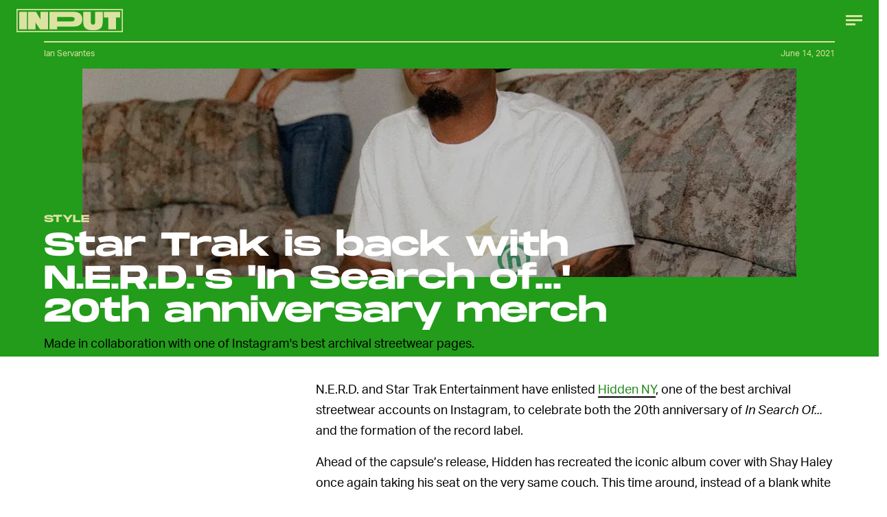

--- FILE ---
content_type: text/html; charset=utf-8
request_url: https://www.inverse.com/input/style/star-trak-nerd-in-search-of-20th-anniversary-merch-hidden-ny-collaboration
body_size: 30155
content:
<!doctype html><html lang="en"><head><meta charset="utf-8"/><meta name="viewport" content="width=device-width,initial-scale=1"/><title>Star Trak is back with N.E.R.D.'s 'In Search of...' 20th anniversary merch</title><link rel="preconnect" href="https://cdn2.bustle.com" crossorigin/><link rel="preconnect" href="https://cdn2c.bustle.com" crossorigin/><link rel="preconnect" href="https://imgix.bustle.com"/><link rel="preconnect" href="https://securepubads.g.doubleclick.net"/><style data-href="https://cdn2.bustle.com/2025/input/main-6f7c49e097.css">.V8B{position:relative}.CAk{width:100%;height:100%;border:none;background:none;position:absolute;top:0;right:0;pointer-events:none}.CAk:focus{outline:none}.zwx{position:fixed;inset:0 0 100%;opacity:0;transition:opacity .25s,bottom 0s ease .25s;pointer-events:none}.ecP:checked~.zwx{transition:opacity .25s,bottom 0s;opacity:.7;bottom:0;pointer-events:all}.n9b{text-align:center}body>.n9b{inset:-100px 0 0;margin:auto;position:fixed;height:1px}.hVX{align-items:center;display:flex;justify-content:center;margin:1rem 0;position:relative;width:100%;height:200px}.rOn{animation:iyh 10s linear infinite;margin-right:-5rem}.wvM{animation:WyA .75s linear infinite;animation-delay:-1s;border:2px solid var(--paletteColorB);height:100px;transform-origin:center;width:100px}.rOn:nth-child(3n+1){margin-right:-5.4rem}.rOn:nth-child(3n+1) .wvM{animation-duration:.5s}.rOn:nth-child(odd){animation-duration:9s;margin-right:-5rem}.rOn:nth-child(odd) .wvM{animation-duration:1s}@keyframes WyA{0%{transform:rotate(0)}to{transform:rotate(90deg)}}@keyframes iyh{0%{transform:translateY(-30%)}50%{transform:translateY(30%)}to{transform:translateY(-30%)}}.I4Y{width:155px;pointer-events:none}.qUu{height:0;left:0;position:fixed;right:0;top:0;z-index:var(--zIndexNav)}.zUh{position:relative;margin:0 auto;max-width:calc(var(--maxContainerWidth) + 2.75rem);width:calc(100% - 2rem)}.Ryt{display:flex;justify-content:space-between;height:var(--headerHeight)}.fT1{display:none}.O3D{display:flex}.Pok{fill:var(--metaColor)}.xxh{transition:fill .35s ease}.gQC{border-radius:50%;cursor:pointer;margin-right:-.5rem;width:40px}.gQC:after,.gQC:before{content:"";box-sizing:border-box;position:absolute;top:1.4rem;left:8px;height:15px;transition:border .35s ease}.gQC:after{border-bottom:3px solid var(--metaColor);width:14px}.gQC:before{width:24px;border-top:9px double var(--metaColor)}@media(min-width:768px){.zUh{width:calc(100% - 3rem)}}:root{--colorPrimary: #ff6060;--colorSecondary: #5d358c}.Ag6{border-bottom:3px solid;color:var(--paletteColorC);margin:0 auto 2rem;max-width:calc(var(--maxContainerWidth) - 7rem);padding:0;position:relative;width:calc(100% - 2rem)}.Ag6:before{bottom:1rem;content:"";display:block;height:30px;-webkit-mask-image:url(https://cdn2.bustle.com/2025/input/search-3a881e93bc.svg);mask-image:url(https://cdn2.bustle.com/2025/input/search-3a881e93bc.svg);-webkit-mask-position:left center;mask-position:left center;-webkit-mask-repeat:no-repeat;mask-repeat:no-repeat;pointer-events:none;position:absolute;right:0;width:30px}.KY9{font-size:.6rem;margin:auto;padding:.5rem 0 0;text-transform:uppercase}.lix{background:transparent;border:none;color:var(--paletteColorD);display:block;font-family:var(--fontFamilyHeading);font-size:1.5rem;height:var(--headerHeight);margin:auto;padding:0 40px 0 0;width:100%;appearance:none}.lix::placeholder{color:var(--paletteColorD);text-transform:capitalize}.Ui6{background:var(--colorSecondary);border-color:var(--colorPrimary);margin:0;padding:0 1rem;width:100%}.Ui6:before{background:var(--colorPrimary);bottom:1rem;left:1rem}.Ui6 .lix{background:none;color:var(--colorPrimary);font-family:var(--fontFamilyAccent);font-size:.9rem;width:100%;padding:0 0 0 2.5rem}.Ui6 .lix::placeholder{color:var(--colorPrimary)}.lix::-ms-clear,.lix::-ms-reveal{display:none;width:0;height:0}.lix::-webkit-search-decoration,.lix::-webkit-search-cancel-button,.lix::-webkit-search-results-button,.lix::-webkit-search-results-decoration{display:none}.lix:focus{outline:none}@media(min-width:768px){.Ag6{margin-bottom:2rem}.lix{font-size:1.5rem}.Ui6{padding:0 2rem}.Ui6:before{left:2rem}}.VH1{display:flex}.y9v{flex-shrink:0}.icx{display:block;width:100%;height:100%;-webkit-mask:center / auto 20px no-repeat;mask:center / auto 20px no-repeat;background:currentColor}.kz3{-webkit-mask-image:url(https://cdn2.bustle.com/2025/input/copyLink-51bed30e9b.svg);mask-image:url(https://cdn2.bustle.com/2025/input/copyLink-51bed30e9b.svg)}.Q6Y{-webkit-mask-image:url(https://cdn2.bustle.com/2025/input/facebook-89d60ac2c5.svg);mask-image:url(https://cdn2.bustle.com/2025/input/facebook-89d60ac2c5.svg);-webkit-mask-size:auto 23px;mask-size:auto 23px}.g9F{-webkit-mask-image:url(https://cdn2.bustle.com/2025/input/instagram-2d17a57549.svg);mask-image:url(https://cdn2.bustle.com/2025/input/instagram-2d17a57549.svg)}.ORU{-webkit-mask-image:url(https://cdn2.bustle.com/2025/input/mailto-2d8df46b91.svg);mask-image:url(https://cdn2.bustle.com/2025/input/mailto-2d8df46b91.svg);-webkit-mask-size:auto 16px;mask-size:auto 16px}.e4D{-webkit-mask-image:url(https://cdn2.bustle.com/2025/input/pinterest-0a16323764.svg);mask-image:url(https://cdn2.bustle.com/2025/input/pinterest-0a16323764.svg)}.E-s{-webkit-mask-image:url(https://cdn2.bustle.com/2025/input/snapchat-b047dd44ba.svg);mask-image:url(https://cdn2.bustle.com/2025/input/snapchat-b047dd44ba.svg)}.xr8{-webkit-mask-image:url(https://cdn2.bustle.com/2025/input/globe-18d84c6cec.svg);mask-image:url(https://cdn2.bustle.com/2025/input/globe-18d84c6cec.svg)}.coW{-webkit-mask-image:url(https://cdn2.bustle.com/2025/input/youtube-79c586d928.svg);mask-image:url(https://cdn2.bustle.com/2025/input/youtube-79c586d928.svg)}.b18{-webkit-mask-image:url(https://cdn2.bustle.com/2025/input/x-ca75d0a04e.svg);mask-image:url(https://cdn2.bustle.com/2025/input/x-ca75d0a04e.svg)}.Jqo{position:relative;z-index:var(--zIndexNav)}.U8d{background:#ff6060}.zaM,.YxB{background:#5d358c}.zaM{background-size:auto 150%;overflow:auto;-webkit-overflow-scrolling:touch;position:fixed;inset:0 -100% 0 100%;transform:translateZ(0);opacity:0;transition:transform .22s,opacity 0s ease .22s;letter-spacing:1px;color:#ff6060;display:flex;flex-direction:column;justify-content:space-between}.wJ6{display:none}.wJ6:checked~.zaM{transform:translate3d(-100%,0,0);opacity:1;transition:transform .22s,opacity 0s}.eAo{padding:.5rem 1rem}.eAo,.i5d{-webkit-overflow-scrolling:touch;list-style-type:none;margin:0}.eAo a{color:#ff6060;text-transform:uppercase}.Amc{display:flex;justify-content:space-between;align-items:center;cursor:pointer;font-family:var(--fontFamilyHeading);font-size:1.6rem;padding:.5rem 2.25rem 0 0}.i5d{display:flex;flex-wrap:wrap;padding:3rem 1rem 0}.i5d li{display:inline-block;flex:0 0 calc(50% - .5rem);font-family:var(--fontFamilyHeading);font-size:.8rem;margin:.5rem .5rem .5rem 0}.i5d a,.i5d button{color:#ff6060;display:block;text-decoration:none;font-weight:600;text-transform:uppercase}.jhc{background:transparent;border:none;cursor:pointer;font-family:inherit;font-size:inherit;height:100%;padding:inherit;text-align:left}.jhc:focus{outline:none}.TsG{align-items:center;display:flex;justify-content:space-between;padding:3rem 1rem 1rem}.YxB{align-items:center;display:flex;height:var(--headerHeight);justify-content:flex-end;padding:0 0 0 1rem;position:sticky;top:0;left:0;z-index:1}.sIQ{display:block;height:31px;width:155px;-webkit-mask-image:url(https://cdn2.bustle.com/2025/input/logo-19927f0f4e.svg);mask-image:url(https://cdn2.bustle.com/2025/input/logo-19927f0f4e.svg);-webkit-mask-repeat:no-repeat;mask-repeat:no-repeat;text-indent:100%;white-space:nowrap;overflow:hidden;background:#ff6060;position:absolute;left:1rem}.BRg{cursor:pointer;font-size:1.8rem;height:var(--headerHeight);position:relative;width:var(--headerHeight)}.gpr:after,.BRg:after,.gpr:before,.BRg:before{background:#ff6060;content:"";height:45%;inset:0;margin:auto;position:absolute;width:3px}.gpr:before,.BRg:before{transform:rotate(45deg)}.gpr:after,.BRg:after{transform:rotate(-45deg)}.Q-u{height:48px;align-items:center}.Q-u a{position:relative;margin-right:.5rem;left:-1rem;width:28px;height:28px}.Q-u i{display:none;background:#311c4a}.wJ6:checked~.zaM i{display:block}.fNG{-webkit-mask-size:contain;mask-size:contain;height:48px;width:80px}.wJ6:checked~.zaM .fNG{background:#311c4a;-webkit-mask:url(https://cdn2.bustle.com/2025/input/bdg_logo-a6c2dcbba1.svg) center no-repeat;mask:url(https://cdn2.bustle.com/2025/input/bdg_logo-a6c2dcbba1.svg) center no-repeat}.gpr,.hbV{position:absolute;top:0;pointer-events:none;opacity:0;transform:translateZ(0)}.hbV{left:0;width:100%}.gpr{cursor:pointer;color:#ff6060;height:var(--headerHeight);width:var(--headerHeight);line-height:var(--headerHeight);right:0;text-align:center}.wYL{display:none}.wYL:checked~.hbV,.wYL:checked~.gpr{transition:opacity .5s;pointer-events:all;opacity:1}.wYL:checked~.y5_{opacity:0}.wJ6:checked~.zaM .nyh{background:#ff6060;-webkit-mask-image:url(https://cdn2.bustle.com/2025/input/search-3a881e93bc.svg);mask-image:url(https://cdn2.bustle.com/2025/input/search-3a881e93bc.svg)}.nyh{height:var(--headerHeight);width:var(--headerHeight);-webkit-mask-repeat:no-repeat;mask-repeat:no-repeat;-webkit-mask-position:center;mask-position:center;-webkit-mask-size:23px;mask-size:23px;cursor:pointer;position:relative}.b9n{font-size:.6rem;line-height:1.33;text-transform:uppercase}.n7w{display:none}.jEZ,.fdE{position:relative}.fdE{margin-bottom:.25rem}.jEZ a{pointer-events:none}.nfm{display:none;width:100%;height:100%;position:absolute;top:0;left:0;z-index:1;cursor:pointer}.hkL{height:2.25rem;width:2.25rem;position:absolute;background:transparent;top:.75rem;right:0;margin:0;appearance:none;-webkit-appearance:none;cursor:pointer}.hkL:before,.hkL:after{content:"";position:absolute;top:50%;left:50%;transform:translate(-50%,-50%);background:#ff6060}.hkL:before{height:3px;width:1rem}.hkL:after{height:1rem;width:3px}.fdE:focus,.hkL:focus{outline:none}.qSW{display:block;overflow:hidden;position:relative;font-size:1rem;line-height:1.5;font-family:var(--fontFamilyMain)}.HYu{display:flex;flex-direction:column;padding:0 1.25rem;transform:translateZ(0);margin-bottom:-100%;transition:margin-bottom .5s cubic-bezier(.17,.04,.03,.94)}.qSW a{padding:.5rem 0}.hkL:checked:after{display:none}.hkL:checked~.qSW{margin-bottom:0}.hkL:checked+.jEZ .nfm{display:block}.hkL:checked~.qSW .HYu{margin-bottom:0}.DmT{flex:1;display:flex;flex-direction:column;justify-content:flex-end}@media(min-width:768px){.nyh{width:var(--headerHeight)}.zaM{background-size:100% 100%;width:33rem;right:-33rem}.sIQ{left:2rem}.eAo,.i5d,.TsG{padding-left:2rem;padding-right:2rem}.YxB{padding-left:2rem;padding-right:.5rem}.eAo{margin-top:1rem}.Amc{font-size:2rem}.qSW{font-size:1.5rem}.gpr{right:.5rem}}@media(min-width:1025px){.zaM{width:50%;right:-50%}}.UdU{background:var(--adBackgroundColor);display:flex;flex-direction:column;padding:var(--minAdSpacing) 0}.UdU:before{display:block;width:100%;height:calc(var(--minAdSpacing) + .3rem);position:absolute;top:0;content:"ADVERTISEMENT";font-family:var(--fontFamilyHeading);font-size:.65rem;line-height:calc(var(--minAdSpacing) + .3rem);word-break:normal;text-align:center}.UdU>div{width:100%;margin:auto}.AHH{margin:var(--minAdSpacing) 0}@media(min-width:1025px){.jVz>div{background:transparent}}.hzA{background-color:var(--imageBackgroundColor)}@font-face{font-family:AktivGrotesk;font-display:swap;src:url(https://cdn2c.bustle.com/2025/input/AktivGrotesk_W_Rg-425d3ef9f0.woff2) format("woff2")}@font-face{font-family:AktivGrotesk;font-weight:700;font-display:swap;src:url(https://cdn2c.bustle.com/2025/input/AktivGrotesk_W_Bd-bffde9eee3.woff2) format("woff2")}@font-face{font-family:AktivGrotesk;font-style:italic;font-display:swap;src:url(https://cdn2c.bustle.com/2025/input/AktivGrotesk_W_It-21cf4bb172.woff2) format("woff2")}@font-face{font-family:AktivGroteskExtended;font-display:swap;src:url(https://cdn2c.bustle.com/2025/input/AktivGroteskEx_W_XBd-b246c4ab5f.woff2) format("woff2")}@font-face{font-family:Monument;font-display:swap;src:url(https://cdn2c.bustle.com/2025/input/MonumentExtended-Bold-a3fd446e51.woff2) format("woff2")}@font-face{font-family:Redaction;font-display:swap;src:url(https://cdn2c.bustle.com/2025/input/Redaction-Regular-183a7113e4.woff2) format("woff2")}@font-face{font-family:Redaction;font-weight:700;font-display:swap;src:url(https://cdn2c.bustle.com/2025/input/Redaction-Bold-7f0ce5fe7a.woff2) format("woff2")}@font-face{font-family:Work;font-display:swap;src:url(https://cdn2c.bustle.com/2025/input/WorkSans-Regular-46af69b63c.woff2) format("woff2")}@font-face{font-family:Work;font-style:italic;font-display:swap;src:url(https://cdn2c.bustle.com/2025/input/WorkSans-Italic-630f198ea7.woff2) format("woff2")}@font-face{font-family:Work;font-weight:900;font-display:swap;src:url(https://cdn2c.bustle.com/2025/input/WorkSans-ExtraBold-6f2eed9f59.woff2) format("woff2")}@font-face{font-family:Work;font-weight:900;font-style:italic;font-display:swap;src:url(https://cdn2c.bustle.com/2025/input/WorkSans-ExtraBoldItalic-307605cedd.woff2) format("woff2")}::selection{background:var(--paletteColorC);color:var(--paletteColorA)}*,*:before,*:after{box-sizing:inherit}html{box-sizing:border-box;line-height:var(--lineHeightStandard);-webkit-text-size-adjust:100%;text-size-adjust:100%;-webkit-tap-highlight-color:rgba(0,0,0,0);font-weight:var(--fontWeightRegular)}body{margin:0;font-family:var(--fontFamilyMain);overflow-y:scroll;-webkit-font-smoothing:antialiased;-moz-osx-font-smoothing:grayscale}a{cursor:pointer;text-decoration:none;word-break:break-word}h1,h2,h3,h4{font-family:var(--fontFamilyMain);text-rendering:optimizeLegibility}img{max-width:100%;border:none}iframe{border:0}.vmZ{min-width:1px;min-height:1px}.EdX{display:block;width:100%;height:100%;transition:opacity .3s}.ap2{position:relative;width:100%}.ap2 .EdX{position:absolute;top:0;left:0;width:100%}.dSy{object-fit:cover;position:absolute;top:0;left:0}.vB9{background:#e1e1e140}.vB9 .EdX{opacity:0}.EdX video::-webkit-media-controls-enclosure{display:none}.zzk{min-width:1px;min-height:1px;overflow-x:hidden;position:relative;text-align:center;z-index:0}.APH{overflow-y:hidden}.pCo,.pCo>div,.pCo>div>div{width:100%;margin:auto;max-width:100vw;text-align:center;overflow:visible;z-index:300}.pCo{min-height:var(--minAdHeight)}.pCo>div{position:sticky;top:var(--headerHeightStickyScrollableAd)}@media screen and (max-width:1024px){.k_e{grid-row-end:auto!important}}.stickyScrollableRailAd>div{position:sticky;top:var(--headerHeightStickyScrollableAd);margin-top:0!important;padding-bottom:var(--minAdSpacing)}.Ldt{min-height:var(--minAdHeightStickyScrollable)}.Ldt>div{margin-top:0!important}.GQx [id^=google_ads_iframe]{height:0}.JUn,.LWq,.HuM{height:1px}.HuM>div{overflow:hidden}#oopAdWrapperParent:not(:empty){background-color:var(--adBackgroundColor);min-height:var(--minAdHeightVideo);margin-bottom:var(--minAdSpacing)!important;z-index:var(--zIndexOverlay)}#oopAdWrapper:not(:empty),#oopAdWrapper:empty+div{background-color:var(--adBackgroundColor);z-index:var(--zIndexOverlay)}#oopAdWrapper>div>div{margin:0 auto}.buT,.TX9{background:none;border:none;margin:0;width:32px;height:32px;position:absolute;bottom:3px;cursor:pointer;background-repeat:no-repeat;background-position:center}.buT{left:40px;background-image:url(https://cdn2.bustle.com/2025/input/pause-bd49d74afd.svg)}.Am5{background-image:url(https://cdn2.bustle.com/2025/input/play-3e2dff83eb.svg)}.TX9{left:6px;background-image:url(https://cdn2.bustle.com/2025/input/unmute-9a8cd4cbb8.svg)}.D5o{background-image:url(https://cdn2.bustle.com/2025/input/mute-ea100a50bf.svg)}.sxk{background:#000;align-items:center;display:flex;font-family:var(--fontFamilyHeading);flex-direction:column;height:100vh;justify-content:center;padding:0 var(--pageGutter);text-align:center}.LUM{font-size:1rem;margin-bottom:30px;max-width:50vw;color:var(--paletteColorB)}.Oo5{font-size:1.3rem}.Fz4{z-index:2}canvas{position:fixed;top:0;left:0;width:100%;height:100%;background:var(--paletteColorC)}@media(min-width:768px){.LUM{font-size:2rem}}.Ex8{background:var(--paletteColorA);border-color:var(--paletteColorC);border-width:2px 1rem;border-style:solid;cursor:pointer;font-family:var(--fontFamilyHeading);font-size:.65rem;letter-spacing:.1rem;line-height:1.15;min-height:2.5rem;padding:1.2rem 1.5rem;position:relative;text-transform:uppercase}.Ex8 .qYx:before{content:"\2014";padding:0 .3rem}.Ex8.qyh:after{content:none}.Ex8.rAb .qYx{background:var(--colorFacebook)}.ruo,.Ez6{position:absolute;width:100%;left:50%}.ruo{top:50%;transform:translateY(-50%) translate(-50%)}.Ez6{bottom:1rem;transform:translate(-50%)}.he5{position:relative;width:1px;height:1px;margin-top:-1px;min-height:1px}.hwi{top:50vh}.h4R{top:-50vh}.h5Q{background:transparent;width:auto}:root{--viewportHeight: 100vh;--metaColor: var(--paletteColorB);--navColor: var(--paletteColorB);--imageBackgroundColor: rgba(225, 225, 225, .25);--adBackgroundColor: rgba(175, 175, 175, .1);--colorFacebook: #3b5998;--fontFamilyMain: AktivGrotesk, Helvetica, Arial, sans-serif;--fontFamilyAccent: AktivGroteskExtended, "Arial Black", Helvetica, Arial, sans-serif;--fontFamilyHeading: Monument, "Arial Black", Arial, sans-serif;--fontFamilySerif: Redaction, "Lucida Bright", Georgia, "Times New Roman";--fontFamilySponsored: Work, Verdana, Arial, sans-serif;--fontWeightLight: 300;--fontWeightRegular: 400;--fontWeightBold: 700;--lineHeightStandard: 1.7;--fontSizeEyebrow: .95rem;--fontSizeImgAttribution: .6rem;--headerHeight: 60px;--headerMetaHeight: calc(var(--headerHeight) + 30px + .75rem);--pageGutter: 1rem;--maxContainerWidth: 1200px;--maxContentWidth: 1000px;--maxStandardBodyWidth: 656px;--maxFeatureBodyWidth: 760px;--minAdSpacing: 2.5rem;--minAdHeight: calc(var(--minAdSpacing) * 2 + 250px);--minAdHeightVideo: 188px;--headerHeightStickyScrollableAd: var(--headerHeight);--feedSpacing: 4rem;--verticalCardSpacing: 3rem;--transitionHover: .35s;--easeOutQuart: cubic-bezier(.25, .46, .45, .94);--zIndexNeg: -1;--zIndexBackground: 0;--zIndexContent: 100;--zIndexOverContent: 200;--zIndexFloatAd: 300;--zIndexNav: 600;--zIndexOverlay: 700;--gridWidth: 100%;--gridColumns: 4;--gridGutter: 8px;--gridPadding: 16px;--gridTemplate: repeat(var(--gridColumns), 1fr);--gridFullTemplate: [full-start] minmax(var(--gridPadding), 1fr) [main-start] calc(var(--gridWidth) - 2 * var(--gridPadding)) [main-end] minmax(var(--gridPadding), 1fr) [full-end]}@media(min-width:768px){:root{--gridColumns: 12;--gridGutter: 24px;--gridPadding: 24px}}@media(min-width:1025px){:root{--gridGutter: 32px;--gridPadding: 64px}}@media(min-width:1128px){:root{--gridWidth: 1128px}}
</style><style data-href="https://cdn2.bustle.com/2025/input/commons-1-3fc8a1bed5.css">.sWr{background-color:var(--cardBackgroundColor);height:100%;overflow:hidden;width:100%}.sWr.btA{background-color:var(--slot2)}.KwQ{height:var(--viewportHeight);max-height:none}.jWY{height:100vh}.asF{height:100%;max-height:none}.iGR{height:auto;min-height:0;background:transparent}.L7S{opacity:0}.TGq{opacity:0;animation:aBP .2s var(--easeOutQuart) .1s forwards}.sWr .Z51{left:0;position:absolute;right:0;top:var(--headerHeight);z-index:var(--zIndexOverContent);transform:translateZ(0)}@keyframes aBP{0%{opacity:0}to{opacity:1}}@media(min-width:768px){.iGR{min-height:0}}.Rfb{min-width:1px;min-height:1px;position:relative}.kOK{display:block;width:100%;height:100%;transition:opacity .4s;object-fit:cover}.sMW{position:relative;width:100%}.U-k{position:absolute;top:0;left:0;width:100%}.NUO{background:var(--imageBackgroundColor, rgba(225, 225, 225, .25))}.M_P{cursor:pointer;width:48px;height:48px;pointer-events:all}.M_P:after{display:block;content:" ";margin:auto}.KAj{filter:brightness(.85)}.cCV{padding:0}.JHj{z-index:var(--zIndexOverContent)}.LJm:after{width:24px;height:24px;background:var(--paletteColorA);-webkit-mask-image:url(https://cdn2.bustle.com/2025/input/audio-10f6306bce.svg);mask-image:url(https://cdn2.bustle.com/2025/input/audio-10f6306bce.svg)}.nKF:after{-webkit-mask-image:url(https://cdn2.bustle.com/2025/input/muted-76f5402ad5.svg);mask-image:url(https://cdn2.bustle.com/2025/input/muted-76f5402ad5.svg)}.bjn{position:relative;min-width:1px;min-height:1px}.ox4{position:absolute;top:0;left:0;width:100%;height:100%}.qMH,.H7U{display:none}@media(min-width:768px){.qMH{display:block}.qMH+.LYy{display:none}}@media(min-width:1025px){.H7U{display:block}.H7U+.LYy,.H7U+.qMH{display:none}}.Bao{position:relative;overflow:hidden}.yUy{position:absolute;width:100%;height:100%;background-repeat:no-repeat;background-position:center;background-size:cover}.WDi{position:relative}.MDD{background-repeat:no-repeat;background-position:center;background-size:cover}.UHd{position:absolute;inset:0}.Dsi{transform:scale(.8)}.jlz{transform:scale(.64)}.HjT{background-size:33.33% auto}.iQU>div{width:100%}.Pss{width:100%;height:100%;position:relative}.DU8{display:grid;height:100%;min-height:65vh;width:100%;margin:0 auto;padding:0 1rem;position:relative;z-index:1}.DU8 p,.DU8 h1{margin:0 auto}.IGQ{object-fit:cover}.yMD{font-family:var(--fontFamilyHeading);font-size:var(--fontSizeEyebrow);text-transform:uppercase;letter-spacing:.15px}.xA5{color:var(--slot10)}.NGu{color:inherit}.bSN{position:absolute;right:.25rem;bottom:.25rem;top:var(--headerMetaHeight);font-family:var(--fontFamilyMain);font-size:var(--fontSizeImgAttribution);writing-mode:vertical-rl;transform:rotate(180deg);text-align:center;opacity:.6;line-height:1;z-index:1}@media(min-width:768px){.DU8{width:calc(100% - 3rem);max-width:calc(var(--maxContainerWidth) - 3rem);padding:0}}.JOT{min-height:2rem;overflow:hidden}.KS5{align-items:center;display:flex;font-size:.75rem;letter-spacing:.03rem;margin:auto;padding-bottom:.5rem;text-align:left}.cWT{font-family:var(--fontFamilyHeading);font-size:1rem;font-weight:var(--fontWeightBold);margin-left:.25rem;text-transform:uppercase}.KS5 .PWd{margin:auto 0 auto .5rem}.eHa{--numeralSize: 13.5vw;--strokeWidth: 1px;--dotSize: 5px}.Ub7{--numeralSize: 17vw;--strokeWidth: 1.5px;--dotSize: 6px}.deD{--numeralSize: 26vw;--strokeWidth: 1.5px;--dotSize: 6px}.EJX{--numeralSize: 35vw;--strokeWidth: 2px;--dotSize: 8px}.p2w{--numeralSize: 52vw;--strokeWidth: 3px;--dotSize: 10px}.Arq{background-color:transparent;display:flex;flex-direction:column;justify-content:space-between;margin:0 auto;padding:var(--headerMetaHeight) 0 1rem}.KhD.Arq{padding-bottom:2rem;max-height:100%}.cbQ.Arq{padding-bottom:6rem}.SQ5{align-items:center;display:flex;flex-direction:column;margin:0 auto;width:90%;z-index:var(--zIndexOverContent)}.x-m{justify-self:center;align-self:center;text-align:center;color:var(--slot13);font-family:var(--fontFamilyHeading);font-weight:var(--fontWeightBold)}.BVY{color:var(--slot9);font-family:var(--fontFamilyHeading);font-size:1.25rem;font-weight:var(--fontWeightBold);line-height:1.2;margin:0 auto;max-width:var(--maxStandardBodyWidth);padding-bottom:.5rem;text-align:center}.ogg{display:flex;flex:1;position:relative}.GvN{position:relative;font-family:var(--fontFamilyHeading);font-size:var(--numeralSize);-webkit-text-fill-color:transparent;-webkit-text-stroke:var(--strokeWidth) var(--slot5);letter-spacing:-.01em;line-height:.9;z-index:var(--zIndexContent);white-space:nowrap}.GvN:before{display:block;content:attr(data-text);position:absolute;top:0;left:0;text-shadow:.025em .03em 0 var(--slot12);mix-blend-mode:var(--cardBlendMode1)}.GvN:after{display:block;content:attr(data-text);position:absolute;top:0;left:0;background:var(--slot5);-webkit-mask-image:url(https://cdn2.bustle.com/2025/input/input_dot-ddee1bbb2b.svg);mask-image:url(https://cdn2.bustle.com/2025/input/input_dot-ddee1bbb2b.svg);-webkit-mask-size:var(--dotSize);mask-size:var(--dotSize);-webkit-background-clip:text;background-clip:text}.Reb{display:flex;align-items:center;justify-content:center;left:0;bottom:0;margin:0 auto;text-align:center;width:100%;padding-top:1rem}.KhD .Reb{padding-top:1.75rem}.dDO{inset:0;margin:auto;position:absolute;width:75%;height:210px}.KhD .dDO{height:auto}.hRT{margin:-1rem auto 0;max-width:var(--maxStandardBodyWidth);mix-blend-mode:var(--cardBlendMode2);padding:0 2rem;z-index:var(--zIndexContent)}.cbQ .hRT{margin-top:-3rem}.AIm{font-family:var(--fontFamilyMain);font-size:.6rem;color:var(--slot20);text-align:center;padding:0}.AIm a{color:var(--slot21);border-bottom:2px solid var(--slot21)}.ZLP{color:var(--slot12);font-family:var(--fontFamilySerif);font-size:1.65rem;letter-spacing:-1.6px;line-height:1;text-align:center;z-index:var(--zIndexContent)}.DNZ,.DNZ a{color:var(--slot12)}@media(min-width:768px){p.x-m{margin-bottom:.25rem}.ZLP{font-size:2.25rem}.AIm{font-size:.7rem;padding:.5rem 0}.dDO{height:100%}.ogg{max-height:360px}.KhD .ogg{max-height:420px}.cbQ .ogg{max-height:480px}.hRT{max-width:unset}.eHa{--dotSize: 6px}.deD{--dotSize: 8px}.EJX{--dotSize: 10px}.p2w{--dotSize: 12px}}@media(min-width:1025px){.AMQ{--numeralSize: 8.5rem;--strokeWidth: 1.5px;--dotSize: 6px}.X5c{--numeralSize: 12rem;--strokeWidth: 2px;--dotSize: 8px}.d1i{--numeralSize: 16.5rem;--strokeWidth: 2.5px;--dotSize: 11px}.oxB{--numeralSize: 22rem;--strokeWidth: 3.5px;--dotSize: 12px}.a1f{--numeralSize: 30rem;--strokeWidth: 5px;--dotSize: 16px}.Reb{margin:2rem auto}.dDO{height:100%}}@media(min-width:1325px){.GvN{font-size:calc(var(--numeralSize) * 1.1)}}.rSs{--numeralSize: 13.5vw;--strokeWidth: 1px;--dotSize: 5px}.QpZ{--numeralSize: 17vw;--strokeWidth: 1.5px;--dotSize: 6px}.CbT{--numeralSize: 26vw;--strokeWidth: 1.5px;--dotSize: 6px}.jTj{--numeralSize: 35vw;--strokeWidth: 2px;--dotSize: 8px}.l5v{--numeralSize: 52vw;--strokeWidth: 3px;--dotSize: 10px}.O48{display:flex;flex-direction:column;margin:0 auto;min-height:65vh;padding-top:var(--headerMetaHeight)}.dCw.O48{padding-bottom:6rem}.oYB{padding-bottom:.25rem;text-align:left;z-index:var(--zIndexOverContent)}p.GK0{color:var(--slot15);margin-left:0}.pHD{color:var(--slot9);font-family:var(--fontFamilyHeading);font-size:1.25rem;font-weight:var(--fontWeightBold);line-height:1.2;margin:0 auto;max-width:var(--maxStandardBodyWidth);padding-bottom:.5rem}.Lpd{display:flex;flex:1;margin-bottom:2rem;position:relative}.T_4{position:relative;font-family:var(--fontFamilyHeading);font-size:var(--numeralSize);-webkit-text-fill-color:transparent;-webkit-text-stroke:var(--strokeWidth) var(--slot5);letter-spacing:-.01em;line-height:.9;z-index:var(--zIndexContent);white-space:nowrap}.T_4:before{display:block;content:attr(data-text);position:absolute;top:0;left:0;text-shadow:.025em .03em 0 var(--slot12);mix-blend-mode:var(--cardBlendMode1)}.T_4:after{display:block;content:attr(data-text);position:absolute;top:0;left:0;background:var(--slot5);-webkit-mask-image:url(https://cdn2.bustle.com/2025/input/input_dot-ddee1bbb2b.svg);mask-image:url(https://cdn2.bustle.com/2025/input/input_dot-ddee1bbb2b.svg);-webkit-mask-size:var(--dotSize);mask-size:var(--dotSize);-webkit-background-clip:text;background-clip:text}.cBN{align-items:center;bottom:0;display:flex;justify-content:center;line-height:.85;left:0;margin:0 auto;text-align:center;top:0;width:100%}.UU9{inset:0;margin:auto;position:absolute;width:75vw}.hfA{margin:-3rem auto .5rem;max-width:var(--maxStandardBodyWidth);mix-blend-mode:var(--cardBlendMode1);position:relative;width:90%;z-index:var(--zIndexContent)}.lIr{font-family:var(--fontFamilyMain);font-size:.6rem;color:var(--slot20);text-align:center;padding:0}.lIr a{color:var(--slot21);border-bottom:2px solid var(--slot21)}.kLj{color:var(--slot12);font-family:var(--fontFamilySerif);font-size:1.65rem;letter-spacing:-1.6px;line-height:1;text-align:center;z-index:var(--zIndexContent)}.j5_,.j5_ a{color:var(--slot12)}@media(min-width:768px){.O48{display:grid;grid-template-columns:var(--gridTemplate);grid-column-gap:var(--gridGutter);grid-template-rows:100px 1fr auto 1fr}.oYB{grid-column:1 / 5}p.GK0{margin-bottom:.25rem}.pHD{font-size:1.5rem}.Lpd{grid-column:5 / 13;grid-row:1 / 5;width:100%;overflow:hidden}.T_4{font-size:calc(var(--numeralSize) * 2 / 3)}.hfA{grid-column:6 / 12;grid-row:5;margin-bottom:1rem}.kLj{font-size:2rem}.lIr{font-size:.7rem}.UU9{width:60%}}@media(min-width:1025px){.oZc{--numeralSize: 6rem;--strokeWidth: 1.5px;--dotSize: 6px}.ozJ{--numeralSize: 8rem;--strokeWidth: 2px;--dotSize: 8px}.QG8{--numeralSize: 12rem;--strokeWidth: 2.5px;--dotSize: 11px}.AgH{--numeralSize: 16.5rem;--strokeWidth: 3.5px;--dotSize: 12px}.okc{--numeralSize: 22rem;--strokeWidth: 5px;--dotSize: 16px}.pHD{font-size:2rem}.kLj{font-size:2.25rem}.T_4{font-size:var(--numeralSize)}.cBN{margin:3.5rem auto}}@media(min-width:1325px){.T_4{font-size:calc(var(--numeralSize) * 1.1)}}.Cpi{--numeralSize: 16vw}.Veb{--numeralSize: 20vw}.Djv{--numeralSize: 25vw}.bOt{--numeralSize: 33vw}.JrZ{--numeralSize: 40vw}.j8X{--containerHeight: calc(var(--numeralSize) + 3vw);grid-template-columns:var(--gridTemplate);grid-template-rows:90px 1fr var(--containerHeight) 6rem 3fr;grid-column-gap:var(--gridGutter);min-width:100%;margin:0 auto;padding:0;background-color:var(--slot11)}.pcq{align-items:center;display:flex;flex-direction:column;grid-column:1 / -1;grid-row-end:-1;mix-blend-mode:var(--cardBlendMode2);padding-top:1.5rem;padding-bottom:.5rem;z-index:var(--zIndexOverContent)}.BWX .pcq{padding-top:2rem;padding-bottom:7rem}.kjm{justify-self:center;align-self:center;text-align:center;color:var(--slot15);font-family:var(--fontFamilyHeading);font-weight:var(--fontWeightBold)}.WwQ{font-family:var(--fontFamilyHeading);font-weight:var(--fontWeightBold);line-height:1.2;color:var(--slot10);font-size:1rem;text-align:center;padding:0 1rem}.DMW{position:relative;font-size:var(--numeralSize);font-family:var(--fontFamilySerif);font-weight:var(--fontWeightBold);letter-spacing:-.06em;line-height:1;color:var(--slot2);padding-top:.5rem;padding-right:1rem;white-space:nowrap}.xzl{grid-column:1 / -1;grid-row:3;position:relative;justify-self:center;width:calc(100% - 3rem);height:var(--containerHeight);margin-right:1rem;display:flex;align-items:center;justify-content:center;z-index:1}.aBa{grid-column:1 / -1;grid-row:1 / -1;display:grid;grid-template-columns:var(--gridTemplate);grid-template-rows:90px 1fr var(--containerHeight) 6rem 3fr}.e5B{position:absolute;inset:0}.Cel{margin:0 2.5rem 0 3rem;grid-column:1 / -1;grid-row:4;padding:0 1rem;background:var(--slot2);position:relative;display:flex;flex-direction:column;justify-content:center}.Cel:after{display:block;content:"";position:absolute;top:calc(var(--containerHeight) * -.55);right:0;width:1rem;height:calc(var(--containerHeight) * .55);background:var(--slot2)}.Cel:before{display:block;content:"";position:absolute;top:calc(var(--containerHeight) * -1);left:-1rem;width:100%;height:var(--containerHeight);background:var(--slot3);mix-blend-mode:multiply;transform:translateZ(0)}.MX_{grid-row:10 / -1;grid-column:1 / -1;font-family:var(--fontFamilyMain);font-size:.625rem;color:var(--slot4);width:100%;padding-top:.5rem}.MX_ a{color:var(--slot3);border-bottom:2px solid var(--slot4)}.s_D{font-family:var(--fontFamilyAccent);font-weight:var(--fontWeightBold);font-size:1rem;line-height:1.13;color:var(--slot3);width:100%;z-index:var(--zIndexContent)}.fpT{grid-row:2 / -1}.fpT,.fpT a{color:var(--slot12)}@media(min-width:768px){.CFH{--numeralSize: 8rem}.SDe{--numeralSize: 10rem}.IUT{--numeralSize: 13rem}.x8-{--numeralSize: 14.5rem}.IFv{--numeralSize: 16rem}.j8X{--containerHeight: calc(var(--numeralSize) + 1rem)}.j8X,.aBa{grid-template-rows:90px 1fr var(--containerHeight) 7rem 3fr}.xzl{height:var(--containerHeight);margin-right:2rem;margin-left:-2rem;width:75%;max-width:var(--maxStandardBodyWidth)}.Cel{padding:0 1.5rem;width:85%;max-width:750px;justify-self:center}.Cel:before{left:-2rem}.Cel:after{top:calc((var(--numeralSize) - 1rem) * -1);height:calc(var(--numeralSize) - 1rem);width:2rem}.DMW{padding:1.5rem 0 0;letter-spacing:-.03em}.pcq{grid-column:3 / 11}.WwQ{font-size:1.125rem}}@media(min-width:1025px){.pcq{grid-column:4 / 10}}.P7x{--numeralSize: 16.5vw}.fqc{--numeralSize: 22vw}.ppB{--numeralSize: 30vw}.fPf{--numeralSize: 35vw}.Q5_{--numeralSize: 40vw}.hij{--containerHeight: calc(var(--numeralSize) + 3vw);grid-template-columns:var(--gridTemplate);grid-template-rows:100px auto 1fr;grid-column-gap:var(--gridGutter);margin:0 auto;padding:0 0 1rem;background-color:var(--slot11);width:calc(100% - 2rem);max-width:calc(var(--maxContainerWidth) - 3rem);height:100%}.mqm.hij{padding-bottom:6rem}.jPb{grid-column:1 / -1;grid-row:2;z-index:var(--zIndexOverContent);align-self:center;padding-bottom:1rem}.BZb{justify-self:center;align-self:center;color:var(--slot9)}.TjT{font-family:var(--fontFamilyHeading);font-weight:var(--fontWeightBold);line-height:1.2;color:var(--slot10);font-size:1.25rem}.oom,.SC8{grid-column:1 / -1;grid-row:3;display:grid;grid-template-columns:repeat(2,1fr);height:100%;align-self:center;position:relative}.oom{grid-template-rows:calc(var(--containerHeight) - 1.5rem) 2.5rem auto 1fr;background:#0000}.SC8{grid-template-rows:calc(var(--containerHeight) - 1.5rem) 1.5rem 1fr}.SC8:before{display:block;content:"";position:absolute;top:0;left:0;height:calc(var(--containerHeight));width:77vw;background:var(--slot3);mix-blend-mode:multiply;z-index:1;transform:translateZ(0)}.SC8:after{display:block;content:"";position:absolute;background:var(--slot16);height:6rem;width:calc(50vw - 6rem);left:5rem;top:var(--containerHeight);z-index:-2}.XLs{position:relative;font-size:var(--numeralSize);font-family:var(--fontFamilySerif);font-weight:var(--fontWeightBold);letter-spacing:-.04em;line-height:1;padding-top:.5rem;padding-right:.75rem;color:var(--slot2);white-space:nowrap}.gGp{grid-column:1 / -1;grid-row:1 / 3;height:var(--containerHeight);width:77vw;display:flex;align-items:center;justify-content:center;z-index:2;position:relative}.BDN{grid-column:2;grid-row:2 / -1;z-index:-1;position:relative;padding-top:80%}.xl3{position:absolute;top:0}.oom p{margin-left:0}.F2-{grid-column:1;grid-row:3;font-family:var(--fontFamilyAccent);font-weight:var(--fontWeightBold);font-size:.75rem;line-height:1.13;color:var(--slot12);z-index:var(--zIndexContent)}.PDS{grid-column:1;grid-row:4;font-family:var(--fontFamilyMain);font-size:.56rem;line-height:1.1;color:var(--slot12);width:100%;padding-top:.5rem}.PDS a{color:var(--slot9);border-bottom:2px solid var(--slot12)}.yiH,.yiH a{color:var(--slot12)}@media(min-width:768px){.MzC{--numeralSize: 6.5rem}.LVO{--numeralSize: 8.5rem}.K7Z{--numeralSize: 11.5rem}.Kxd{--numeralSize: 13rem}.Q5Y{--numeralSize: 14.5rem}.hij{--containerHeight: calc(var(--numeralSize) + 3.5rem);grid-template-rows:100px 1fr;width:calc(100% - 3rem);max-width:calc(var(--maxContainerWidth) - 3rem);padding:0 0 1.5rem}.jPb{grid-column:1 / 5}.TjT{font-size:1.5rem}.SC8,.oom{grid-column:5 / 13;grid-row:2;max-height:calc(100vh - 130px)}.oom{grid-template-rows:calc(var(--containerHeight) - 2rem) 3rem auto 1fr;grid-template-columns:40% 60%}.SC8{grid-template-rows:calc(var(--containerHeight) - 2rem) 2rem 1fr;grid-template-columns:40% 60%}.SC8:before{width:30rem}.SC8:after{height:25%;width:30%;left:10%}.gGp{width:30rem}.BDN{padding-top:56.25%}}@media(min-width:1025px){.MzC{--numeralSize: 8.5rem}.LVO{--numeralSize: 11.5rem}.K7Z{--numeralSize: 14.5rem}.Kxd{--numeralSize: 17rem}.Q5Y{--numeralSize: 19rem}.hij{--containerHeight: calc(var(--numeralSize) + 2rem)}.TjT{font-size:2rem}.F2-{font-size:1rem}.gGp{width:40rem}.SC8:before{width:40rem}.oom{grid-template-rows:var(--numeralSize) 3rem auto 1fr}}.gsz{display:grid;height:100%;height:var(--viewportHeight);min-height:400px;position:relative}.aVX p{margin:0}.rkd{display:grid;grid-column-gap:var(--gridGutter);position:relative;z-index:var(--zIndexContent)}.WuP{color:inherit}.QwJ{font-family:var(--fontFamilyHeading);font-size:var(--fontSizeEyebrow);text-transform:uppercase;line-height:1;margin:0 0 .5rem}.fpC{object-fit:cover}.Vms{font-family:var(--fontFamilyMain);font-size:var(--fontSizeImgAttribution);opacity:.6;line-height:1}.boW{color:var(--slot10)}@media(min-width:768px){.gsz{min-height:520px}}.rDi{background-color:var(--slot11);height:65vh;height:calc(var(--viewportHeight) * .65)}.BhV.rDi{height:100%}.opI{grid-template-columns:var(--gridTemplate);grid-column:1 / -1;grid-row:1;align-self:end;mix-blend-mode:var(--cardBlendMode1);padding:var(--headerMetaHeight) var(--pageGutter) 1rem;margin:0 auto;width:100%}.BhV .opI{margin-bottom:3rem}.HJX .opI{margin-bottom:0;padding-bottom:6rem}.M2N{grid-column:1 / 3;color:var(--slot15)}.GR6{grid-column:1 / -1}.Tg3{grid-column:1 / 5;font-family:var(--fontFamilyHeading);color:var(--slot12);margin:0 0 1rem}.ObR{grid-column:1 / 5;color:var(--slot10);font-size:.87rem;line-height:1.43;margin-bottom:.5rem}.ObR p{margin:0 0 .5rem}.ObR a{color:var(--slot13)}.h--{position:absolute;inset:0;height:100%}.XIS{position:absolute;right:.25rem;bottom:.25rem;top:var(--headerHeight);writing-mode:vertical-rl;transform:rotate(180deg)}.HJX .XIS{padding-top:5rem}.XIS,.XIS a{color:var(--slot13)}.EO9{font-size:1rem;line-height:1.12}.obb{font-size:1.2rem;line-height:1.1}.ObQ{font-size:1.5rem;line-height:1.08}.KWH{font-size:2.2rem;line-height:1}.uDU{font-size:2.6rem;line-height:1}@media(min-width:768px){.opI{padding:var(--headerMetaHeight) .5rem 1rem;max-width:calc(var(--maxContainerWidth) - 2rem);width:calc(100% - 2rem)}.M2N{grid-column:1 / 4}.Tg3{grid-column:1 / -3}.ObR{font-size:1rem;grid-column:1 / -5}.y8p{font-size:2rem;line-height:1.2}.ka4{font-size:2.5rem;line-height:1.1}.cG4{font-size:3rem;line-height:1.08}.hUq{font-size:5.5rem;grid-column:1 / -2;line-height:1}.f6g{font-size:7rem;grid-column:1 / -2;line-height:.9}}.N7G{background-color:transparent;grid-template-columns:var(--gridTemplate);grid-column-gap:var(--gridGutter);grid-template-rows:100px repeat(11,1fr);height:69vh;height:calc(var(--viewportHeight) * .69);margin:0 auto;max-width:calc(var(--maxContainerWidth) - 3rem);padding:0 var(--gridPadding);width:100%}.N7G._ys{height:100%}.H0L.N7G{padding-bottom:5rem}.Ni7{display:block;grid-column:1 / -1;grid-row:-2;margin-right:2rem;mix-blend-mode:var(--cardBlendMode1)}._ys .Ni7{margin-bottom:3rem}.H0L .Ni7{margin-bottom:0}.UIs{grid-column:1 / 3;color:var(--slot15)}.ddU{grid-column:1 / -1;font-family:var(--fontFamilyHeading);color:var(--slot12);margin:0 0 2rem}.YWM{font-family:var(--fontFamilyMain);grid-column:1 / -1;font-size:.88rem;line-height:1.43;margin:-1.5rem 0 0;color:var(--slot20)}.YWM p{margin:0 0 .5rem}.YWM a{color:var(--slot14)}.sXY{position:relative;grid-row:2 / 13;grid-column:1 / -1;margin:0 1rem 7.25rem;overflow:hidden}._bo{position:absolute;right:2.25rem;top:var(--headerMetaHeight);left:2rem;text-align:right}._bo,._bo a{color:var(--slot12)}.a14{font-size:1rem;line-height:1.15}.QdK{font-size:1.2rem;line-height:1.1}.ld4{font-size:1.4rem;line-height:1}.RPK{font-size:1.8rem;line-height:1}.NOd{font-size:2.2rem;line-height:.95}@media(min-width:768px){.N7G{padding:0;width:calc(100% - 3rem)}.H0L.N7G{padding-bottom:6rem}.Ni7{align-items:end;align-content:end;margin:0}.YWM{font-size:1.125rem;line-height:1.43}.sXY{grid-column:1 / 13;margin:0 3.5rem 7.25rem}._bo{right:3.75rem;bottom:7.5rem;top:var(--headerMetaHeight);writing-mode:vertical-rl;transform:rotate(180deg);left:auto;margin-top:.25rem}.jyV{font-size:1.7rem;line-height:1.2}.DaG{font-size:2.5rem;line-height:1.1}.ens{font-size:3rem;line-height:1}.yYc{font-size:4rem;line-height:1}.BHR{font-size:5.5rem;line-height:.95}}@media(min-width:1025px){.Ni7{grid-column:1 / span 9}}.TRD{background-color:var(--slot2);display:flex;flex-direction:column;height:65vh;height:calc(var(--viewportHeight) * .65);margin:0 auto;max-width:calc(var(--maxContainerWidth) - 3rem);padding-top:var(--headerMetaHeight);width:calc(100% - 2rem)}.IbM.TRD{height:100%;padding-bottom:1rem}.fBF.TRD,.fBF .IoF{padding-bottom:5rem}.qL-{display:block;padding-bottom:.5rem}.Z2Q{color:var(--slot17)}.cKI{font-family:var(--fontFamilyHeading);font-size:1.125rem;line-height:1.11;color:var(--slot3);margin:0 0 .5rem}.nUz{color:var(--slot17);font-family:var(--fontFamilyMain);font-size:.88rem;line-height:1.43}.nUz a{color:var(--slot3)}.nUz p{margin:0 0 .5rem}.HlG{flex:1 0 25vh;position:relative}.IbM .IoF{bottom:1.25rem}.IoF{position:absolute;right:.25rem;bottom:.25rem;left:.25rem}.fBF .IoF{position:absolute;right:.25rem;bottom:1.25rem;left:.25rem}.IoF,.IoF a{color:var(--slot3)}.YTS{font-size:.8rem;line-height:1.27}.gDe{font-size:.95rem;line-height:1.27}.Igr{font-size:1.125rem;line-height:1.11}.CKS{font-size:1.4rem;line-height:1.05}.RCc{font-size:1.6rem;line-height:1}@media(min-width:768px){.TRD{display:grid;grid-template-columns:var(--gridTemplate);grid-template-rows:var(--headerMetaHeight) 1fr;grid-column-gap:var(--gridGutter);width:calc(100% - 3rem);padding-top:0}.IbM.TRD{padding-bottom:2rem}.fBF.TRD{padding-bottom:5rem}.qL-{grid-column:1 / span 5;grid-row:2 / -1;padding-bottom:1rem}.cKI{font-size:1.25rem}.nUz{font-size:1rem;line-height:1.5}.HlG,.IoF{grid-column:6 / -1;grid-row:2 / -1}.HlG{margin-bottom:1rem}.IoF{bottom:1.25rem;left:auto;right:.25rem;top:var(--headerMetaHeight);margin-top:.25rem;writing-mode:vertical-rl;transform:rotate(180deg)}.IbM .IoF{margin-bottom:1rem}.fBF .IoF{margin-bottom:6rem}.Z2Q{margin-top:0}.oqz{font-size:1.15rem;line-height:1.3}.dqx{font-size:1.5rem;line-height:1.2}.Gci{font-size:2rem;line-height:1.11}.btF{font-size:2.5rem;line-height:1.05}.hLP{font-size:4.5rem;line-height:.95}}@media(min-width:1025px){.nUz{font-size:1rem}.qL-{grid-column:1 / span 4}.HlG,.IoF{grid-column:5 / -1}}.FTE{background-color:var(--slot2);display:flex;flex-direction:column;margin:0 auto;height:65vh;height:calc(var(--viewportHeight) * .65)}.hIj.FTE{height:100%}.Rco{grid-column:1 / -1;grid-row:1;padding-top:var(--headerMetaHeight);padding-bottom:1rem;margin:0 auto;width:calc(100% - 2rem);align-self:center}.sL4{color:var(--slot17);padding-top:1rem}.H10{font-family:var(--fontFamilyHeading);color:var(--slot3);margin:0 0 .5rem}.g-r{font-family:var(--fontFamilyMain);font-size:.88rem;line-height:1.43;color:var(--slot17)}.g-r p{margin:0 0 .5rem}.g-r a{color:var(--slot3)}.Dwu{flex:1 1 25vh;position:relative}.m89{position:absolute;left:1rem;bottom:.25rem;right:.25rem;text-align:right}.jvE .m89{padding-bottom:4.5rem}.m89,.m89 a{color:var(--slot13)}.VsY{color:var(--slot1)}.OJe{font-size:.8rem;line-height:1.27}.DPP{font-size:.95rem;line-height:1.27}.hck{font-size:1.125rem;line-height:1.11}.uSc{font-size:1.4rem;line-height:1.05}.t0H{font-size:1.6rem;line-height:1}@media(min-width:768px){.VsY{grid-column:3 / -1}.Rco{grid-template-columns:var(--gridTemplate);max-width:calc(var(--maxContainerWidth) - 3rem)}.sL4,.H10,.g-r{grid-column:3 / -1}.Hif{font-size:1.3rem;line-height:1.25}.oJW{font-size:1.8rem;line-height:1.2}.wI_{font-size:2.25rem;line-height:1.11}.Det{font-size:3rem;line-height:1.07}.B45{font-size:3.5rem;line-height:1}}@media(min-width:1025px){.VsY,.sL4,.H10,.g-r{grid-column:4 / -1}.g-r{font-size:1rem}}.o6H{display:grid;grid-template-rows:1fr auto;background-color:var(--slot2);height:65vh;margin:0 auto;max-width:calc(var(--maxContainerWidth) - 3rem);padding-top:var(--headerMetaHeight);width:calc(100% - 2rem)}.bhB.o6H{height:100%;padding-bottom:1rem}.LEf.o6H{padding-bottom:5rem}.WG3{grid-row:2;grid-column:1;display:block;padding-top:.5rem}.nGu{display:inline-block;background:var(--slot16);color:var(--slot3);padding:.25rem .5rem;line-height:1.2;font-family:var(--fontFamilySponsored);font-weight:900}.kO7{color:var(--slot7)}.JTH{font-family:var(--fontFamilySponsored);font-weight:var(--fontWeightRegular);font-size:1.125rem;line-height:1.11;margin:0 0 .5rem}.BBk{font-family:var(--fontFamilySponsored);font-size:.88rem;line-height:1.43}.BBk a{color:var(--slot1)}.BBk p{margin:0 0 .5rem}.Z7f{grid-row:1;grid-column:1;position:relative}.X2V{grid-row:1;grid-column:1;align-self:end;margin:0 .25rem .25rem}.X2V,.X2V a{color:var(--slot1)}.JLb{font-size:.8rem;line-height:1.27}.CmQ{font-size:.95rem;line-height:1.27}.da7{font-size:1.125rem;line-height:1.11}.lQZ{font-size:1.4rem;line-height:1.05}.Z0h{font-size:1.6rem;line-height:1}@media(min-width:768px){.o6H{grid-template-columns:var(--gridTemplate);grid-column-gap:var(--gridGutter);width:calc(100% - 3rem)}.bhB.o6H{padding-bottom:2rem}.LEf.o6H{padding-bottom:5rem}.WG3{grid-row:1;grid-column:8 / -1;padding-bottom:1rem}.JTH{font-size:1.25rem}.BBk{font-size:1rem;line-height:1.5}.Z7f,.X2V{grid-row:1}.Z7f{grid-column:1 / 8}.X2V{grid-column:1;writing-mode:vertical-rl;transform:rotate(180deg)}.abE{font-size:1.15rem;line-height:1.3}.pLm{font-size:1.5rem;line-height:1.2}.kar{font-size:2rem;line-height:1.11}.uA4{font-size:2.5rem;line-height:1.05}.hP7{font-size:4.5rem;line-height:.95}}@media(min-width:1025px){.BBk{font-size:1rem}.WG3{grid-column:9 / -1}.Z7f{grid-column:1 / 9}}.fQd{background-color:var(--slot2);grid-template-rows:var(--headerMetaHeight) auto 1fr;height:75vh;height:calc(var(--viewportHeight) * .75);margin:0 auto;max-width:calc(var(--maxContainerWidth) - 3rem);width:calc(100% - 2rem)}._Hv.fQd{height:100%;padding-bottom:1rem}.Zn3.fQd,.Zn3 .Vo4{padding-bottom:5rem}.NLr{grid-row:2;display:block;padding-bottom:.5rem}.n3V{color:var(--slot17)}.gai{font-family:var(--fontFamilyHeading);font-size:1.125rem;line-height:1.11;color:var(--slot3);margin:0 0 .5rem}.Lgb{color:var(--slot17);font-family:var(--fontFamilyMain);font-size:.88rem;line-height:1.43}.Lgb a{color:var(--slot3)}.Lgb p{margin:0 0 .5rem}.WhP{grid-row:3;position:relative}.y5h{object-fit:contain;object-position:left center}._Hv .Vo4{bottom:1.25rem}.Vo4{position:absolute;right:.25rem;bottom:.25rem;left:.25rem}.Zn3 .Vo4{position:absolute;right:.25rem;bottom:1.25rem;left:.25rem}.Vo4,.Vo4 a,.QVk{color:var(--slot3)}.Doa{font-size:.8rem;line-height:1.27}.vWV{font-size:.95rem;line-height:1.27}.RzU{font-size:1.125rem;line-height:1.11}.XJV{font-size:1.4rem;line-height:1.05}.npW{font-size:1.6rem;line-height:1}@media(min-width:768px){.fQd{display:grid;grid-template-columns:var(--gridTemplate);grid-template-rows:var(--headerMetaHeight) 1fr;grid-column-gap:var(--gridGutter);width:calc(100% - 3rem);height:65vh;height:calc(var(--viewportHeight) * .65)}._Hv.fQd{padding-bottom:2rem}.Zn3.fQd{padding-bottom:5rem}.NLr{grid-column:1 / span 5;grid-row:2 / -1;padding-bottom:1rem}.gai{font-size:1.25rem}.Lgb{font-size:1rem;line-height:1.5}.WhP,.Vo4{grid-column:6 / -1;grid-row:2 / -1}.WhP{margin-bottom:1rem}.y5h{object-position:center center}.Vo4{bottom:1.25rem;left:auto;right:.25rem;top:var(--headerMetaHeight);margin-top:.25rem;writing-mode:vertical-rl;transform:rotate(180deg)}._Hv .Vo4{margin-bottom:1rem}.Zn3 .Vo4{margin-bottom:6rem}.n3V{margin-top:0}.OYW{font-size:1.15rem;line-height:1.3}.qgN{font-size:1.5rem;line-height:1.2}.ZQG{font-size:2rem;line-height:1.11}.UWA{font-size:2.5rem;line-height:1.05}.hfi{font-size:4.5rem;line-height:.95}}@media(min-width:1025px){.Lgb{font-size:1rem}.NLr{grid-column:1 / span 4}.WhP,.Vo4{grid-column:5 / -1}}.M_t{color:var(--slot1);display:grid;height:65vh}.M_t a{color:inherit}.lRt,.OVv{font-family:var(--fontFamilyHeading);line-height:1;letter-spacing:.01em;text-transform:uppercase}.lRt{font-size:var(--fontSizeEyebrow);margin:0}.OVv{font-size:.875rem}.wvQ{font-family:var(--fontFamilyMain);font-size:var(--fontSizeImgAttribution);opacity:.6;line-height:1;margin:0}.wvQ a{text-decoration:underline}@media(min-width:768px){.M_t{min-height:520px}.OVv{font-size:1.25rem}}.k2-{--taglineSize: 2.5rem}.T4S{--taglineSize: 3rem}.fyZ{--taglineSize: 3.25rem}.D7J{--taglineSize: 4.25rem}.GaL{--taglineSize: 5rem}.cRV{background-color:var(--slot3);color:var(--slot4);grid-template-columns:var(--gridFullTemplate);grid-template-rows:var(--headerMetaHeight) 1fr 3fr 1fr repeat(2,auto);position:relative;text-align:center}.D5P.cRV{height:100%}.bdm,.HHO,.suP{grid-column:main;z-index:1;max-width:75%;margin-left:auto;margin-right:auto}.bdm{grid-row:3;width:75%;overflow:hidden;position:relative}.gFd{object-fit:cover}.p69{grid-row:2 / -1;grid-column:full;overflow:hidden}.sJj{font-family:var(--fontFamilyHeading);font-size:var(--taglineSize);line-height:.83;text-transform:uppercase;position:relative;padding-top:.25rem}.g1L{position:absolute;left:50%;transform:translate(-50%)}.g1L *{white-space:nowrap}.g1L :nth-child(2n){-webkit-text-fill-color:transparent;-webkit-text-stroke-width:1.5px;-webkit-text-stroke-color:currentColor}.HHO{grid-row:5;color:var(--slot2)}.suP{grid-row:6;color:var(--slot2);margin-bottom:var(--pageGutter)}.ain .suP{margin-bottom:5rem}.fDn{grid-row:1;grid-column:main;justify-self:end}.d2F{color:var(--slot2);position:absolute;right:.25rem;bottom:.25rem;top:var(--headerHeight);writing-mode:vertical-rl;transform:rotate(180deg)}.ain .d2F{padding-top:5rem}@media(min-width:768px){.k2-{--taglineSize: 4rem}.T4S{--taglineSize: 5.5rem}.fyZ{--taglineSize: 6.5rem}.D7J{--taglineSize: 8rem}.GaL{--taglineSize: 10rem}}@media(min-width:1025px){.wPC{--taglineSize: 7.5rem}.Oo4{--taglineSize: 9rem}.kKX{--taglineSize: 10rem}.Dc1{--taglineSize: 13rem}.jKP{--taglineSize: 15rem}.bdm{width:50%}}.Hof{position:absolute;top:0;left:0;width:100%;height:100%;z-index:0}.Qf5{margin:auto}.BQA{margin:0}.KJO.Qf5{height:100%}.sTw.Qf5{height:100vh}.yX_{color:var(--slot10)}.QrZ .uER{color:inherit}.SIN{display:grid;width:100%;z-index:1;background:var(--slot11);font-family:var(--fontFamilyMain);font-size:.75rem;height:65vh;line-height:1.2;padding-top:var(--headerMetaHeight);padding-bottom:var(--pageGutter);position:relative;text-align:center}.dZl{grid-row:1;align-items:center;display:flex;flex-direction:column}.Yjk.SIN{padding-bottom:5.5rem}.SIN a{color:var(--paletteColorA)}.UTE,.Om1,.wpj{width:100%;max-width:var(--maxContainerWidth);align-self:center}.UTE,.yBS{grid-row:2;grid-column:1;position:relative}.UTE{height:100%;position:relative;overflow:hidden}.HOm{object-fit:contain}.PHo{grid-row:3}.Om1{margin:.75rem auto 0;max-width:calc(var(--maxContainerWidth) * .8);padding:0 .5rem;color:var(--slot10)}._7n .Om1{padding:0 3rem}.Om1 a{color:var(--slot10)}.wpj{display:block;font-style:normal;margin-top:.25rem;color:var(--slot10)}.wpj a{border-bottom:2px solid var(--slot10)}.kcT,.pax{font-family:var(--fontFamilyHeading);z-index:1}.kcT{font-size:var(--fontSizeEyebrow);text-transform:uppercase;align-self:end;margin:.25rem auto;color:var(--slot14)}.pax{font-size:1rem;margin:0 auto 1rem;max-width:calc(var(--maxContainerWidth) * .8);padding:0 3rem;line-height:1;color:var(--slot12)}.sK8{align-self:center;bottom:.8rem;left:.5rem;margin:0 auto;max-width:calc(var(--maxContainerWidth) + 2.75rem);position:absolute;width:calc(100% - 2rem)}.Fjp .sK8{position:fixed;width:auto;top:auto;bottom:1.5rem;left:.25rem}.hWD .sK8{bottom:4.25rem}@media(min-width:768px){.SIN{margin:auto}.Fjp .sK8{padding-left:10px;bottom:2.2rem;left:.55rem}.hWD .sK8{bottom:5rem}}@media(min-width:1025px){.pax{font-size:1.2rem}}.GCR{display:flex;flex-direction:column;color:var(--slot10);font-family:var(--fontFamilyMain);font-size:.75rem;height:65vh;justify-content:space-between;line-height:1.2;padding-top:var(--headerMetaHeight);position:relative;width:100%;z-index:var(--zIndexContent)}.PSs{align-items:center;display:flex;flex-direction:column}.IGg.GCR{padding-bottom:6rem}.O9i{position:absolute;inset:0}.xcG{object-fit:cover}.mvh{align-self:center;margin:.75rem auto 0;max-width:calc(var(--maxContainerWidth) * .8);padding:0 .5rem 2rem;z-index:var(--zIndexContent)}.SUa .mvh{padding:0 3rem 2rem}.mvh a{color:var(--slot13)}.nPR{display:block;font-style:normal;margin-top:.25rem;mix-blend-mode:var(--cardBlendMode2)}.nPR a{border-bottom:2px solid var(--slot13)}.PSs,.EHO{position:relative;text-align:center;z-index:100}.ZgZ,.MVM{font-family:var(--fontFamilyHeading);margin:0 auto .5rem;z-index:var(--zIndexContent)}.ZgZ{color:var(--slot15);align-self:end;font-size:var(--fontSizeEyebrow);margin-top:1rem;text-transform:uppercase}.MVM{color:var(--slot12);font-size:1.1rem;max-width:calc(var(--maxContainerWidth) * .8);text-align:center;padding:0 .5rem;line-height:1}.J8t{align-self:center;bottom:.4rem;left:.5rem;margin:0 auto;max-width:calc(var(--maxContainerWidth) + 2.75rem);position:absolute;width:calc(100% - 2rem)}.bdd .J8t{position:fixed;width:auto;top:auto;bottom:1.5rem;left:.25rem}.ntN .J8t{bottom:4.25rem}@media(min-width:768px){.GCR{font-size:.9rem}.MVM{font-size:1.4rem}.bdd .J8t{padding-left:15px;bottom:2.2rem}.ntN .J8t{bottom:5rem}}.XUu{min-width:1px;min-height:260px;position:relative}.XUu>*{margin:0 auto}.Jen{position:absolute;inset:0;display:flex;justify-content:center;align-items:center}.RK- .Jen{background:#fafafa;border:1px solid rgb(219,219,219);border-radius:4px}.W3A{color:inherit;display:block;height:3rem;width:3rem;padding:.75rem}.W3A i{display:none}.RK- .W3A{height:1.5rem;width:1.5rem}.RK- .W3A i{display:inline-block;background-color:#bebebe;transform:scale(.75)}.bwd{padding-top:56.25%;position:relative;min-height:210px}.TVx{position:absolute;top:0;left:0;width:100%;height:100%}._-W{min-height:210px}.fb_iframe_widget iframe,.fb_iframe_widget span{max-width:100%!important}.tu9{position:absolute;top:0;left:0;width:100%;height:100%}.wHQ{position:relative}.zDQ{min-width:1px;min-height:180px;margin:-10px 0}.zDQ>iframe{position:relative;left:50%;transform:translate(-50%)}.UyF{width:1px;min-width:100%!important;min-height:100%}.BCT{position:relative;min-height:500px;display:flex;align-items:center;text-align:center}.BCT:after{content:"";display:block;clear:both}.A7C{float:left;padding-bottom:210px}.yzx{position:absolute;inset:0;display:flex;justify-content:center;align-items:center}.MJ1 .yzx{background:#fafafa;border:1px solid rgb(219,219,219);border-radius:4px}.GmH{color:inherit;display:block;height:3rem;width:3rem;padding:.5rem}.GmH i{display:none}.MJ1 .GmH i{display:inline-block;background-color:#bebebe}@media(min-width:768px){.A7C{padding-bottom:160px}}.jOH{width:400px;height:558px;overflow:hidden;max-width:100%}.US1{aspect-ratio:16 / 9;position:relative}.GFB{min-height:300px}.GFB iframe{background:#fff}.P4c{display:flex;min-height:600px;min-width:325px;max-width:605px;margin:auto}.P4c>*{margin:0 auto;flex:1}.Duw{display:flex;width:100%;height:100%;justify-content:center;align-items:center}.nv3 .Duw{background:#fafafa;border:1px solid rgb(219,219,219);border-radius:4px}.nHf{color:inherit;display:block;height:3rem;width:3rem;padding:.5rem}.nv3 .nHf i{background:#bebebe}.Muh{padding-top:56.25%;position:relative}.KTw{padding-top:100%;position:relative}.L3D{position:relative;padding-top:175px}.uzt{position:relative;padding-top:380px}.z4F{position:relative;padding-top:228px}.O9g{position:relative;padding-top:56.25%}.Ygb{padding-top:100px;overflow:hidden}.Ygb .G6O{height:300px}.nk0{padding-top:calc(2 / 3 * 100%)}.r7X{padding-top:210px}.fp8{padding-top:220px}.J2L{padding-top:640px}.V8F{display:grid;height:100%;min-height:65vh;position:relative}.NEP{display:grid;grid-template-columns:var(--gridTemplate);grid-column-gap:var(--gridGutter);z-index:1}.EpW,.e02{font-family:var(--fontFamilyHeading);line-height:1.3;z-index:1}.E0Y{color:inherit}.EpW{font-size:var(--fontSizeEyebrow);text-transform:uppercase}.NCc{color:var(--slot10)}.Efa{object-fit:cover}.Z4-{mix-blend-mode:multiply}.Z4- *{margin:0 0 .75rem}.Z4- :last-child{margin-bottom:0}.Z4- h2,.Z4- h3{font-family:var(--fontFamilyHeading);letter-spacing:.03em;line-height:1;text-transform:uppercase}.Z4- p{font-family:var(--fontFamilyAccent);letter-spacing:.012em;line-height:1.3}.Z4- a{color:inherit;text-decoration:underline}.Szh{grid-column:1 / -1;font-family:var(--fontFamilyAccent);font-size:.625rem;font-weight:var(--fontWeightBold);line-height:1.2;margin:.75rem 0 0}.Szh a{color:inherit;cursor:pointer}.Q9K{display:inline-block;content:"";vertical-align:middle;margin-right:10px;width:23px;height:23px;background:var(--slot12);-webkit-mask-image:url(https://cdn2.bustle.com/2025/input/arrow_external-8f838692d3.svg);mask-image:url(https://cdn2.bustle.com/2025/input/arrow_external-8f838692d3.svg);-webkit-mask-repeat:no-repeat;mask-repeat:no-repeat;-webkit-mask-size:100%;mask-size:100%}.fUy{font-family:var(--fontFamilyMain);font-size:var(--fontSizeImgAttribution);opacity:.6;line-height:1}@media(min-width:768px){.Szh{font-size:.75rem}}.QnL{background-color:var(--slot19);grid-template-columns:var(--gridTemplate);padding-top:var(--headerMetaHeight);color:var(--slot12)}.i3F.QnL{padding-bottom:6rem}.mTW{position:absolute;inset:0}.mTW:after{display:block;content:"";position:absolute;inset:0;background-image:linear-gradient(to bottom,rgba(250,250,250,0),rgba(250,250,250,0) 30%,var(--slot1))}.jPR{align-content:end;grid-column:1 / -1;height:100%;width:calc(100% - 2rem);margin:0 auto;padding-bottom:1rem;position:relative;mix-blend-mode:var(--cardBlendMode1)}.xGF{grid-column:1 / -1;margin-bottom:1.5rem;z-index:var(--zIndexContent)}.Pu5{margin:0 auto 2px;color:var(--slot12)}.rNi{line-height:1;font-size:1rem;margin:0 auto 1rem;color:var(--slot12)}.YSB{grid-column:1 / -1}.MGE{margin-top:2rem}.mn4{grid-column:1 / span 8}.mn4 p{line-height:1.5}.mn4 h2{font-size:130%}.mn4 h3{font-size:115%}.DjJ{position:absolute;right:.25rem;bottom:.25rem;top:var(--headerHeight);writing-mode:vertical-rl;transform:rotate(180deg)}.i3F .DjJ{padding-top:5rem}.DjJ,.DjJ a{color:var(--slot13)}.Cbt{font-size:.7rem}.tQZ{font-size:.75rem}.KPF{font-size:.875rem}.F1Z{font-size:1rem}.cwa{font-size:1.3rem}@media(min-width:768px){.jPR{width:calc(100% - 3rem);max-width:calc(var(--maxContainerWidth) - 3rem);padding-right:17%;padding-bottom:1rem}.rNi{font-size:1.2rem}.tSe{font-size:.8rem}.ofs{font-size:.9rem}.pOL{font-size:1rem}.j7V{font-size:1.2rem}.sYi{font-size:1.5rem}}.Rcu{display:block;position:relative;border:3px solid;z-index:var(--zIndexContent)}.H8G.Rcu{border-color:var(--paletteColorD)}.wxt{position:relative;overflow:hidden}.wxt img,.wxt video{object-fit:cover;position:absolute;top:0}.Rcu .fG3{padding-right:2px;z-index:100}.H8G .fG3{background:var(--paletteColorA)}.Rcu .yMn{border-width:2px;display:block;font-family:var(--fontFamilyHeading);font-size:.5rem;letter-spacing:.75px;line-height:1.1;margin-left:.5rem;padding:.75rem 1.5rem}.H8G .yMn{background:var(--paletteColorA);color:var(--paletteColorC)}.Rcu .yMn:after{border:2px solid;bottom:-.5rem;content:"";height:100%;left:-.5rem;position:absolute;width:100%;z-index:-1}.Rcu .yMn:before{border:10px solid;bottom:-.5rem;content:"";height:100%;left:-.5rem;-webkit-mask-image:url(https://cdn2.bustle.com/2025/input/input_dot-ddee1bbb2b.svg);mask-image:url(https://cdn2.bustle.com/2025/input/input_dot-ddee1bbb2b.svg);-webkit-mask-size:5px;mask-size:5px;position:absolute;width:100%;z-index:-1}.H8G .yMn:before,.H8G .yMn:after{border-color:var(--paletteColorC)}.yMn .o75{display:block;font-size:.9rem;letter-spacing:.12rem}.o75 span{display:inline-block;margin:.1rem .3rem}.yMn .lXj{margin-top:.5rem}.Ies.lXj{margin-top:0}.yMn ._N2{opacity:.6;text-decoration:line-through}._al{color:var(--paletteColorC);margin-bottom:1rem}.X6A{background:var(--slot1);display:flex;flex-direction:column;min-height:65vh}.OaS{flex:1 1 25vh;position:relative}.OaS:after{content:none}.JGP{display:flex;flex:0 0 40%;flex-direction:column;justify-content:center;margin:var(--headerMetaHeight) auto 0;padding:0 1rem 1rem;width:100%}.PwY{align-items:center;bottom:2rem;display:flex;flex-direction:column;left:0;position:absolute;right:0;text-align:center}.C_0 .PwY{bottom:6rem}.i5r{color:var(--slot12);margin:0 0 .25rem}.O3n{color:var(--slot10);letter-spacing:.2px;font-size:.8rem;margin:auto;max-width:80%}.sxh{display:flex;width:100%}.xNc{align-self:center;color:var(--slot2)}._hN h2{font-size:120%}._hN h3{font-size:110%}.FyU{background-color:var(--slot2)}.gTb{position:absolute;bottom:.25rem;right:.25rem;left:.25rem;text-align:right}.C_0 .gTb{padding-bottom:4.5rem}.gTb,.gTb a{color:var(--slot13)}.Hk5{font-size:.62rem}.ZC4{font-size:.7rem}.lRk{font-size:.8rem}.AT9{font-size:1rem}.r52{font-size:1.3rem}@media(min-width:768px){.X6A{flex-direction:row;padding-top:0}.JGP{align-items:center;display:flex;flex-direction:column;justify-content:center;flex:1;width:50%}.PwY{left:50%}.OaS{flex:1;width:50%}.O3n,.i5r{grid-column:7 / -1}.O3n{font-size:1.125rem}.xNc{align-self:center;margin:auto;max-width:400px;width:calc(100% - 1rem)}._hN p{line-height:1.2}.gTb{left:unset;top:var(--headerHeight);writing-mode:vertical-rl;transform:rotate(180deg)}.C_0 .gTb{padding-bottom:0}.ukm{font-size:.75rem}.t3L{font-size:.85rem}.tUB{font-size:1rem}.xUL{font-size:1.2rem}.xB_{font-size:1.6rem}}.vgf{color:var(--slot1);flex:0 1 120px}.t8s{font-family:var(--fontFamilyHeading);font-size:.75rem}.lAq{font-size:.75rem;line-height:1.2}.i1K{background-color:var(--slot2);grid-template-columns:var(--gridTemplate);min-height:65vh;padding-top:var(--headerMetaHeight)}.yzl.i1K{padding-bottom:6rem}.agF{grid-column:1 / -1;position:absolute;inset:0}.OQt{grid-column:1 / -1;height:100%;width:calc(100% - 2rem);margin:0 auto;position:relative}.uBK{grid-column:1 / -1;z-index:var(--zIndexContent)}.xZV{margin:0 auto 2px;color:var(--slot12)}.kBi{line-height:1;font-size:.9rem;margin:0 auto 1.5rem;color:var(--slot12)}.Y7I{grid-column:1 / -1}.rYu{background:var(--slot11);color:var(--slot21);border:1px solid var(--slot12);padding:1.5rem 2rem;position:relative;margin:1rem 0 1rem 1rem}.rYu:before,.rYu:after{border:1px solid var(--slot12);content:"";height:100%;position:absolute;left:-1rem;top:-1rem;width:100%;z-index:-1}.rYu:after{background:var(--slot12);-webkit-mask-image:url(https://cdn2.bustle.com/2025/input/input_dot-ddee1bbb2b.svg);mask-image:url(https://cdn2.bustle.com/2025/input/input_dot-ddee1bbb2b.svg);-webkit-mask-position:center;mask-position:center;-webkit-mask-size:6px;mask-size:6px}.uNr{mix-blend-mode:normal}.uNr h2{font-size:120%}.uNr h3{font-size:110%}.yTe{background:var(--slot15)}.HMh{position:absolute;right:.25rem;bottom:.25rem;padding-left:.25rem;text-align:right}.yzl .HMh{padding-bottom:4.5rem}.HMh,.HMh a{color:var(--slot13)}.sMD{font-size:.65rem}.iYZ{font-size:.75rem}.JYm{font-size:.85rem}.t90{font-size:1rem}.wY8{font-size:1.3rem}@media(min-width:768px){.OQt{width:calc(100% - 3rem);max-width:calc(var(--maxContainerWidth) - 3rem)}.xZV,.kBi{max-width:calc(var(--maxContainerWidth) - 3rem)}.kBi{font-size:1.2rem;padding-right:25%}.rYu{margin:1rem auto;width:60%;max-width:600px}.rYu:before,.rYu:after{left:-1.45rem;top:-1.45rem;padding:2rem 2rem 1rem}.IEi{font-size:.75rem}.PcX{font-size:.85rem}.RNm{font-size:1rem}.WDj{font-size:1.2rem}.hB6{font-size:1.4rem}}.i6B{position:relative}.RXx{display:grid;height:100%;position:relative}.CzS{display:grid;grid-template-columns:var(--gridTemplate);grid-column-gap:var(--gridGutter);z-index:1}.Tmx{object-fit:cover}.Dgz{color:var(--slot10)}.sKi{width:100%;margin:0}.x_q{color:inherit}.xa0,.vg5{font-family:var(--fontFamilyHeading);line-height:1.3;z-index:1}.xa0{font-size:var(--fontSizeEyebrow);text-transform:uppercase}.H8A{display:none}.SXI{font-family:var(--fontFamilyMain);font-size:var(--fontSizeImgAttribution);opacity:.6;line-height:1}.Ttt{background:var(--slot3);display:block;grid-template-columns:var(--gridTemplate);grid-column-gap:var(--gridGutter);padding-top:var(--headerMetaHeight)}.jed{flex:1;grid-column:1 / -1;min-height:25vh;position:relative}.T5g{align-self:end;color:var(--slot2);display:flex;flex-direction:column;height:100%;grid-column:1 / -1;margin:0 auto;width:100%}.iZa{align-items:center;bottom:2rem;display:flex;flex-direction:column;left:0;position:absolute;right:0;z-index:var(--zIndexContent)}.oaN .iZa{bottom:6rem}.y6V{display:flex;flex-direction:column;flex:0 0 40%;grid-column:1 / -1;justify-content:flex-end;padding:2rem var(--pageGutter) 0}.BSu{margin-bottom:1rem}.BSu h2{font-family:var(--fontFamilyAccent);margin:0;text-transform:uppercase}.BSu p{grid-column:1 / -1;font-family:var(--fontFamilySerif);margin:4px 0}.BSu p a{color:var(--slot16);text-decoration:underline}.AoH{grid-column:1 / -2;font-family:var(--fontFamilyAccent);color:var(--slot2);font-size:.625rem;line-height:1.2;letter-spacing:-.3px;margin:0 0 1rem}.AoH a{color:var(--slot16)}.I7D,.vOc{grid-column:1 / -1;text-align:center;margin:0 auto;mix-blend-mode:multiply}.vOc{color:var(--slot12);margin-bottom:.25rem;align-self:end}.I7D{color:var(--slot10);letter-spacing:.2px;max-width:80%;font-size:1rem}.cck{position:absolute;bottom:.25rem;right:.25rem;left:1rem;z-index:var(--zIndexContent);text-align:right}.oaN .cck{padding-bottom:4.5rem}.cck,.cck a{color:var(--slot16)}.xJm h2,.rTM h2,.dVd h2,.yry h2,.q9h h2{font-size:1rem;line-height:1.35;letter-spacing:-.5px}.xJm p{font-size:1rem;line-height:1.35;letter-spacing:-.1px}.rTM p{font-size:1.15rem;line-height:1.25;letter-spacing:-.5px}.dVd p{font-size:1.3rem;line-height:1.14;letter-spacing:-.5px}.AEW p{font-size:1.6rem;letter-spacing:-.75px}.q9h p{font-size:2rem;line-height:1.1;letter-spacing:-1px}@media(min-width:768px){.jed{flex:1 1 33vh}.BSu{padding-right:33%}.y6V{grid-column:1 / 10;margin:auto;max-width:calc(var(--maxContainerWidth) - 1rem);width:calc(100% - 1rem)}.AoH{margin-bottom:1rem}.vOc{margin-top:1rem}.I7D{font-size:1.1rem}.xam h2{font-size:.75rem;line-height:1.45;letter-spacing:.35px}.HjB h2{font-size:.85rem;line-height:1.4;letter-spacing:.25px}.jKT h2{font-size:1rem;line-height:1.3;letter-spacing:0}.QJw h2{font-size:1.3rem;line-height:1.3;letter-spacing:0}.PA8 h2{font-size:1.6rem;line-height:1.1;letter-spacing:-.7px}.xam p{font-size:1.35rem;line-height:1.24;letter-spacing:-.8px}.HjB p{font-size:1.5rem;line-height:1.15;letter-spacing:-1px}.jKT p{font-size:1.875rem;line-height:1.07;letter-spacing:-1.2px}.QJw p{font-size:2.5rem;line-height:1.2;letter-spacing:-1.6px}.PA8 p{font-size:3.25rem;line-height:1.1;letter-spacing:-2px}}@media(min-width:1025px){.AoH{margin-bottom:2rem}}.AGM{background:var(--slot2);display:flex;flex-direction:column;margin:0 auto;min-height:65vh;padding-top:var(--headerMetaHeight)}.LJa.AGM{padding-bottom:2rem}.nFw.AGM{padding-bottom:6rem}.Dp5{grid-column:1 / -1;padding:0 var(--gridPadding)}.xHi,.j7s{display:block;grid-column:1 / -1;margin:0;z-index:1}.xHi{color:var(--slot4);font-family:var(--fontFamilyHeading);margin-bottom:.5rem}.j7s{color:var(--slot7);font-family:var(--fontFamilyHeading);font-size:1.25rem;font-weight:var(--fontWeightBold);line-height:1.1;padding-bottom:1rem}.jvV{flex:1 1 50%;grid-column:1 / -1;margin-top:2rem;position:relative}.YZ7{color:var(--slot2);display:flex;flex:1;flex-direction:row-reverse;grid-column:1 / -1;margin-bottom:.5rem;position:relative;overflow:hidden}.GLy{bottom:2rem;left:20%;position:absolute;right:0;top:0;display:block;background:var(--slot3);mix-blend-mode:multiply;z-index:1}.fKV{display:flex;flex:1 1 75%;flex-direction:column;justify-content:center;grid-column:1 / -1;margin:0 0 2rem -35%;padding:1.5rem 2rem;position:relative;z-index:var(--zIndexContent)}.kCr{display:flex;flex-direction:column;font-family:var(--fontFamilySerif);justify-content:center;position:relative}.kCr h2{font-family:var(--fontFamilyAccent);margin:0;text-transform:uppercase}.kCr p{margin:1rem 0}.kCr p a{color:var(--slot16);text-decoration:underline}.HnP{color:var(--slot2);font-family:var(--fontFamilyAccent);font-size:.6rem;line-height:1.56;margin:0}.HnP a{color:var(--slot16)}.Ll4{margin:0 .25rem;z-index:var(--zIndexContent)}.Ll4,.Ll4 a{color:var(--slot7)}.jwf h2{font-size:.8rem;line-height:1.15;letter-spacing:0}.AXj h2{font-size:.9rem;line-height:1.12;letter-spacing:0}.DMO h2{font-size:1rem;line-height:1.08;letter-spacing:-.5px}.TwR h2{font-size:1.1rem;line-height:1.04;letter-spacing:-.75px}.e20 h2{font-size:1.2rem;line-height:1;letter-spacing:-1px}.jwf p{font-size:1.1rem;line-height:1.32;letter-spacing:-.2px}.AXj p{font-size:1.2rem;line-height:1.28;letter-spacing:-.5px}.DMO p{font-size:1.5rem;line-height:1.1;letter-spacing:-.7px}.TwR p{font-size:1.8rem;line-height:1.1;letter-spacing:-1px}.e20 p{font-size:2.2rem;line-height:1.05;letter-spacing:-1.5px}@media(min-width:768px){.AGM{display:grid;grid-template-columns:var(--gridTemplate);grid-template-rows:1fr auto;grid-column-gap:var(--gridGutter);max-width:calc(var(--maxContainerWidth) - 3rem);width:calc(100% - 3rem)}.Dp5{grid-column:1 / -9;padding:0}.xHi,.j7s{margin-left:0}.xHi{grid-column:1 / 5;align-self:center}.j7s{grid-column:1 / 5}.Ll4{grid-column:5 / 13;margin-left:0}.YZ7{grid-column:5 / 13}.fKV{margin-bottom:2rem;margin-left:-10%}.GLy{bottom:2rem;right:0;top:0;left:40%}.jvV{flex:none;width:50%}.p1u h2,.MEj h2,.bk8 h2,.wjY h2,.qNC h2{font-size:1rem;line-height:1;letter-spacing:-.2px}.p1u p{font-size:1.2rem;line-height:1;letter-spacing:-.2px}.MEj p{font-size:1.5rem;line-height:1;letter-spacing:-.5px}.bk8 p{font-size:2rem;line-height:1;letter-spacing:-1.3px}.wjY p{font-size:2.5rem;line-height:1;letter-spacing:-1.6px}.qNC p{font-size:4rem;line-height:1;letter-spacing:-2px}}@media(min-width:1025px){.j7s{font-size:2rem}}.cwq{background:var(--slot4);display:flex;flex-direction:column-reverse;justify-content:center;margin:0 auto;min-height:65vh;padding-top:var(--headerMetaHeight)}.TOp.cwq{padding-bottom:6rem}.pFy{align-items:center;display:flex;flex-direction:column;margin:1rem auto 0;width:90%;z-index:var(--zIndexContent)}.lj5{position:absolute;inset:0;z-index:-1}.GOp,.L52{grid-column:1 / -1;margin:0 auto;text-align:center;width:80%;max-width:calc(var(--maxContainerWidth) * .8)}.GOp{align-self:end;color:var(--slot12);margin-bottom:.5rem;mix-blend-mode:multiply}.L52{color:var(--slot10);font-size:1.125rem;line-height:1;margin-bottom:1rem}.MHF{align-items:center;display:flex;color:var(--slot2);justify-content:center;grid-column:1 / -1;margin:0 auto;width:80%;max-width:calc(var(--maxContainerWidth) * .8)}.D9v{color:var(--slot2);display:grid;grid-column:1 / -1;margin-bottom:1.5rem;opacity:.85;padding:1.25rem 1.5rem 1.5rem;position:relative}.D9v:after{background:var(--slot3);content:"";inset:0;mix-blend-mode:multiply;position:absolute}.Mrd{align-self:center;position:relative;z-index:var(--zIndexContent)}.Mrd h2{font-family:var(--fontFamilyAccent);margin:0;text-transform:uppercase}.Mrd p{font-family:var(--fontFamilySerif);margin:4px 0}.Mrd p a{color:var(--slot16);text-decoration:underline}.Ocl{position:absolute;background:var(--slot2);color:var(--slot17);border:3px solid var(--slot3);font-family:var(--fontFamilyAccent);font-size:.6rem;font-weight:var(--fontWeightBold);line-height:1.56;max-width:90%;padding:.5rem 1rem;right:-1rem;top:calc(100% - 1.5rem);margin:0;z-index:var(--zIndexContent)}.Ocl a{color:inherit;border-bottom:2px solid var(--slot3)}.ANK{position:absolute;bottom:0;right:0;margin:.25rem;text-align:right;z-index:var(--zIndexContent)}.TOp .ANK{padding-bottom:4.5rem}.ANK,.ANK a{color:var(--slot13)}.ZvR h2{font-size:.8rem;line-height:1.3;letter-spacing:0}.E2k h2{font-size:.9rem;line-height:1.25;letter-spacing:0}.Qpo h2{font-size:1rem;line-height:1.2;letter-spacing:-.2px}.l2t h2{font-size:1.1rem;line-height:1.1;letter-spacing:-.6px}.uDf h2{font-size:1.2rem;line-height:1.05;letter-spacing:-.8px}.ZvR p{font-size:1.2rem;line-height:1.2;letter-spacing:-.3px}.E2k p{font-size:1.4rem;line-height:1.18;letter-spacing:-.9px}.Qpo p{font-size:1.6rem;line-height:1.15;letter-spacing:-.9px}.l2t p{font-size:2rem;line-height:1;letter-spacing:-1.25px}.uDf p{font-size:2.5rem;line-height:.95;letter-spacing:-2px}@media(min-width:768px){.D9v{padding:2rem 2rem 3.5rem}.Ocl{font-size:.75rem;max-width:45%}.pFy{width:50%}.kB3 h2,.aBS h2,.pmg h2,.xM1 h2,.ckT h2{font-size:1rem;line-height:1.3;letter-spacing:-.2px}.kB3 p{font-size:1.5rem;line-height:1.25;letter-spacing:-.7px}.aBS p{font-size:2rem;line-height:1.15;letter-spacing:-1px}.pmg p{font-size:3rem;line-height:1;letter-spacing:-1.3px}.xM1 p{font-size:4rem;line-height:.95;letter-spacing:-1.3px}.ckT p{font-size:5rem;line-height:.85;letter-spacing:-2.2px}}.XDU{background:var(--slot2);display:flex;flex-direction:column;margin:0 auto;min-height:65vh;padding-top:var(--headerMetaHeight)}.qC2.XDU{padding-bottom:2rem}.Gl1.XDU{padding-bottom:6rem}.wbY{grid-column:1 / -1;padding:0 var(--gridPadding)}.FFk,.DE8{display:block;grid-column:1 / -1;z-index:1}.FFk{color:var(--slot4);font-family:var(--fontFamilyHeading);margin-bottom:.5rem}.DE8{color:var(--slot7);font-family:var(--fontFamilyHeading);font-size:1.25rem;font-weight:var(--fontWeightBold);line-height:1.1;margin:0 0 .5rem;padding-bottom:1rem}.Ot0{grid-column:1 / -1;flex:1 1 60%;position:relative}.H4C{color:var(--slot2);display:flex;flex:1;grid-column:1 / -1;margin-bottom:.5rem;position:relative;overflow:hidden}.AF3{bottom:2rem;left:0;position:absolute;right:20%;top:2rem;display:block;content:"";background:var(--slot3);mix-blend-mode:multiply;z-index:1}.p5k{flex:1 1 75%;grid-column:1 / -1;margin:2rem -35% 2rem 0;position:relative;z-index:var(--zIndexContent)}.AFs{display:flex;flex-direction:column;font-family:var(--fontFamilySerif);height:100%;justify-content:center;padding:1.5rem;position:relative}.AFs h2{font-family:var(--fontFamilyAccent);margin:0 0 1rem;text-transform:uppercase}.AFs p{margin:0 0 1rem}.AFs p a{color:var(--slot16);text-decoration:underline}.akh{background:var(--slot2);border:3px solid var(--slot3);color:var(--slot17);font-family:var(--fontFamilyAccent);font-size:.6rem;left:var(--pageGutter);line-height:1.56;margin:0;padding:.5rem 1rem;position:absolute;right:2rem;top:calc(100% - 1.5rem)}.akh a{color:inherit;border-bottom:2px solid var(--slot3)}.GzD{justify-self:end;margin:0 .25rem;text-align:right;z-index:var(--zIndexContent)}.GzD,.GzD a{color:var(--slot3)}.UMY h2{font-size:.85rem;line-height:1.15;letter-spacing:0}.bgh h2{font-size:.92rem;line-height:1.1;letter-spacing:-.3px}.LOq h2{font-size:1rem;line-height:1.08;letter-spacing:-.5px}.sVs h2{font-size:1.1rem;line-height:1.05;letter-spacing:-.5px}.mlQ h2{font-size:1.15rem;line-height:1;letter-spacing:-.75px}.UMY p{font-size:1.12rem;line-height:1.15;letter-spacing:-.3px}.bgh p{font-size:1.3rem;line-height:1.08;letter-spacing:-.5px}.LOq p{font-size:1.6rem;line-height:1.15;letter-spacing:-1px}.sVs p{font-size:1.9rem;line-height:1.15;letter-spacing:-1px}.mlQ p{font-size:2.2rem;line-height:1.05;letter-spacing:-1px}@media(min-width:768px){.XDU{display:grid;grid-template-columns:var(--gridTemplate);grid-template-rows:1fr auto;grid-column-gap:var(--gridGutter);max-width:calc(var(--maxContainerWidth) - 3rem);width:calc(100% - 3rem)}.wbY{grid-column:1 / -9;padding:0}.FFk,.DE8{margin-left:0}.FFk{grid-column:1 / 5;align-self:center}.DE8{grid-column:1 / 5}.H4C{grid-column:5 / 13}.GzD{grid-column:5 / 13;margin-right:0}.p5k{margin-bottom:5rem;margin-right:-35%;margin-top:3rem}.AF3{bottom:5rem;right:25%;top:3rem}.SK1 h2,.GqK h2,.QRJ h2,.EFF h2,.chf h2{font-size:1rem;line-height:1;letter-spacing:-.2px}.SK1 p{font-size:1.5rem;line-height:1.2;letter-spacing:-.6px}.GqK p{font-size:1.7rem;line-height:1.18;letter-spacing:-.9px}.QRJ p{font-size:2rem;line-height:1;letter-spacing:-1px}.EFF p{font-size:2.5rem;line-height:.95;letter-spacing:-1.3px}.chf p{font-size:3.2rem;line-height:-1.6px}}@media(min-width:1025px){.DE8{font-size:2rem}.akh{font-size:.7rem}}a.NUu{color:var(--metaColor)}.QVH{border-top:2px solid;color:var(--metaColor);display:flex;flex-direction:row;font-size:.75rem;justify-content:space-between;margin:auto;max-width:calc(var(--maxContainerWidth) - 3rem);padding:.65rem 0;position:relative;width:calc(100% - 2rem);z-index:var(--zIndexOverContent)}.QVH .cOg{flex:1;line-height:1;padding-right:1.5rem;text-align:left}.QVH .KYT{flex:0 0 auto;line-height:1;text-align:right}.KYT span{font-size:.5rem}@media(min-width:768px){.QVH{width:calc(100% - 3rem)}}
</style><style data-href="https://cdn2.bustle.com/2025/input/commons-2-c71e6a07c3.css">.r4P{width:100%;background-color:var(--slot17);color:var(--slot2);z-index:1;position:relative;padding:0;overflow:hidden}.OrR{margin:2rem auto}.idH{display:grid;width:100%;max-width:var(--maxContainerWidth);margin:0 auto;padding:var(--verticalCardSpacing) var(--pageGutter)}.lU0 .idH{grid-template-rows:minmax(100px,240px) 1fr;height:var(--viewportHeight);padding-top:var(--headerMetaHeight);padding-bottom:6rem}.WN7 .idH{height:calc(var(--viewportHeight) - var(--headerHeight));padding:var(--verticalCardSpacing) var(--pageGutter)}.OrR .idH{padding:var(--pageGutter)}.Q2Q{height:100%;width:100%}.rSu{object-fit:cover}.JmL{position:absolute;inset:0;z-index:-1}.np7{grid-row:1;margin-bottom:1.25rem;border:5px solid var(--slot16);overflow:hidden;position:relative}.np7 .Q2Q{height:unset;padding-top:56.25%}.np7 .rSu{position:absolute;top:0}.lU0 .np7 .Q2Q{height:100%;padding-top:unset}.tY8,.in4{grid-row:1 / -1;grid-column:1 / -1;align-self:center;transition:opacity var(--easeOutQuart)}.np7~.tY8,.np7~.in4{grid-row:2}.in4,.BJk .tY8{opacity:0;pointer-events:none}.BJk .in4{opacity:1;pointer-events:all}.jZE,.in4{font-family:var(--fontFamilyHeading);font-size:1.125rem;line-height:1.1;text-transform:uppercase;margin:0}.CfP{font-family:var(--fontFamilyMain);font-size:.875rem;line-height:1.4}.CfP *,.OrR .CfP *{margin:1rem 0}.CfP a,.OrR .CfP a{color:inherit;border-bottom:2px solid}.bqN{width:100%;margin-top:2rem}.BNQ{display:flex;flex-direction:column}.LAq{order:1;position:relative;margin-bottom:1rem;z-index:1}.q6w,.OrR .q6w{font-family:var(--fontFamilyMain);font-weight:var(--fontWeightBold);font-size:.75rem;line-height:1;background:var(--slot2);color:var(--slot16);outline:none;border:3px solid;padding:1rem;width:100%}.q6w::placeholder{color:inherit}.iVg .q6w{background:none}.KT5{position:absolute;inset:0;z-index:-1}.A-i{order:2;width:100%;font-family:var(--fontFamilyHeading);font-weight:var(--fontWeightBold);font-size:.875rem;line-height:1;letter-spacing:.12px;text-transform:uppercase;color:var(--slot2);background:var(--slot16);outline:none;border:none;padding:1rem;cursor:pointer}.nLJ{order:3;font-family:var(--fontFamilyMain);font-size:.625rem;line-height:1.1;margin-top:6px}.nLJ a{color:inherit;font-weight:var(--fontWeightBold)}.IlE{order:4;display:flex;flex-wrap:wrap;margin-top:.5rem}.dH8{font-family:var(--fontFamilyAccent);font-size:.75rem;line-height:1.5;padding:0 1.5rem;margin-top:1rem;position:relative}.f4H{font-family:var(--fontFamilyMain)}.dH8 *{margin:0;display:inline}.p54+.f4H:before{content:": "}.dH8 input{display:none}.p54:before,.p54:after{content:"";display:block;position:absolute;top:0;left:0;width:1rem;height:1rem}.p54:before{border:2px solid var(--slot16);background:var(--slot2)}.p54:after{background:var(--slot16);-webkit-mask-image:url(https://cdn2.bustle.com/2025/input/checked-ed7b343832.svg);mask-image:url(https://cdn2.bustle.com/2025/input/checked-ed7b343832.svg);-webkit-mask-size:12px 10px;mask-size:12px 10px;-webkit-mask-position:center;mask-position:center;-webkit-mask-repeat:no-repeat;mask-repeat:no-repeat;opacity:0}.dH8 input[type=checkbox]:checked+.p54:after{opacity:1}@media(min-width:768px){.idH,.OrR .idH{grid-template-rows:1fr;grid-template-columns:1fr 2fr}.idH,.lU0 .idH{grid-column-gap:2rem;padding-left:2rem;padding-right:2rem}.lU0 .idH{grid-template-rows:1fr auto 1fr}.OrR .idH{grid-column-gap:1.5rem;padding:1.5rem}.np7{grid-column:1;align-self:start}.lU0 .np7 .Q2Q{height:unset;padding-top:56.25%}.np7~.tY8,.np7~.in4{grid-row:1;grid-column:2}.lU0 .np7,.lU0 .tY8,.lU0 .in4{grid-row:2;align-self:start}.jZE,.in4,.OrR .jZE,.OrR .in4{font-size:2rem;line-height:1}.CfP,.dH8{font-size:1rem}.BNQ{display:grid;grid-template-columns:1fr auto}.LAq{grid-row:1;grid-column:1;margin-bottom:unset}.A-i,.OrR .A-i{grid-row:1;grid-column:2;padding:1rem 2rem}.nLJ{grid-row:2;grid-column:1 / -1}.IlE{grid-row:3;grid-column:1 / -1}.p54:before,.p54:after{top:3px}}@media(min-width:1025px){.idH,.lU0 .idH{grid-template-columns:320px 1fr;grid-column-gap:4rem;padding:4rem 3rem}.tY8,.in4{max-width:800px}.np7~.tY8,.np7~.in4{max-width:600px}.jZE,.in4{font-size:2.5rem}.jZE{margin-bottom:1.5rem}.OrR .jZE{margin-bottom:0}.CfP{font-size:1.125rem}.BNQ{width:80%}.OrR .BNQ{width:100%}.q6w{padding:1.25rem}.A-i{padding:1.25rem 2.5rem}}.ACO{margin-top:var(--headerMetaHeight);display:flex;flex-direction:column}.QNT.ACO{padding-bottom:5.5rem}.x5I.ACO{height:100%}.DQE,.vfp{width:calc(100% - 2rem);max-width:var(--maxStandardBodyWidth);text-align:center;line-height:1;margin:0 auto}.tsI{font-family:var(--fontFamilyHeading);font-size:var(--fontSizeEyebrow);text-transform:uppercase;margin:0 auto .25rem;color:var(--slot14)}.k8d{font-family:var(--fontFamilyHeading);font-size:1rem;margin:0 auto 1rem;line-height:1;color:var(--slot12)}.Dku{max-width:875px;margin:auto;width:100%}.hOJ{color:inherit}.vfp{margin:.5rem auto;color:var(--slot12)}.vfp p,.vfp h2{margin:.5rem 0}.vfp h2{font-size:1rem;color:var(--slot14);font-family:var(--fontFamilyHeading)}.vfp p{font-size:.9rem;line-height:1.4}.vfp a{background-color:transparent;border-bottom:2px solid var(--slot3);color:var(--slot4)}.vfp h2 a{color:inherit;text-decoration:underline}@media(min-width:768px){.ACO{min-height:65vh}.k8d{font-size:1.2rem}.YRj{width:200px}}.ifl{height:100%;background:var(--slot2);display:grid;grid-template-rows:auto 1fr 5rem;padding-top:var(--headerMetaHeight)}.ifl .yPW{grid-row:2;width:calc(100% - 3rem);height:calc(100% - 4rem);margin:2rem auto;transform:translate(-.4rem);display:flex;flex-direction:column;border-color:var(--slot16);color:var(--slot3)}.ifl .yPW p{font-size:.875rem;margin:.5rem 0;color:var(--slot1)}.ifl .dib a{color:var(--slot3);border-bottom:2px solid var(--slot1)}.ifl .duz{flex:1 1 20vh;overflow:hidden;transform:translate(1rem,-2rem)}.ifl .Inp{height:100%;width:100%}.ifl .Inp img{position:relative;top:unset}.ifl .Inp :first-child{object-fit:contain}.ifl .Ks6{padding:0 1rem 1.75rem}.ifl .Qto>div:first-of-type{color:var(--slot3)}.ud9{grid-row:1;width:calc(100% - 3rem);margin:0 auto}.oJ4,.Q1B{font-family:var(--fontFamilyHeading);line-height:1.3;z-index:1;color:var(--slot4)}.oJ4{font-size:var(--fontSizeEyebrow);text-transform:uppercase;margin:0 auto 2px}.Q1B{line-height:1;font-size:1rem;margin:0 auto 1rem}.ifl .jjO{font-family:var(--fontFamilyHeading);font-size:1.6rem;line-height:1;color:var(--slot3)}.ifl .y5q{font-family:var(--fontFamilyAccent);font-size:1rem;line-height:1;margin-top:.3rem}.ifl .vUR{transform:translate(-50%,50%);position:absolute;bottom:0;left:50%;padding-right:0}.ifl .HE0{margin:0;background:var(--slot2);color:var(--slot3)}.yPW .HE0:after{background-color:var(--slot2)}.ifl div.HE0{display:inline-block}.EAr{font-weight:var(--fontWeightBold);font-size:.9rem}.mNt{display:block;margin:0 0 1rem}.mNt img{height:auto;margin:auto;max-height:60px;max-width:300px;object-fit:contain;width:auto}@media(min-width:768px){.ifl .yPW,.ud9{max-width:calc(var(--maxContainerWidth) - 3rem)}.ifl .Ks6{padding-bottom:2.5rem}.ifl .jjO{font-size:1.66rem}}@media(min-width:1025px){.Q1B{margin:0 auto}.ifl{grid-template-rows:auto 1fr 6rem}.ifl .yPW{display:grid;grid-template-rows:1fr;grid-template-columns:repeat(2,1fr);width:calc(100% - 5rem);max-width:calc(var(--maxContainerWidth) + .75rem);transform:translate(-1rem)}.ifl .duz{grid-row:1;grid-column:2;width:100%;height:100%;margin:unset;flex:unset;transform:translate(calc(2rem + 3px),2rem);position:absolute}.ifl .aVU{position:relative;grid-row:1;grid-column:1;display:flex;flex-direction:column;justify-content:center;align-items:center;margin-top:unset;padding:0 2rem;height:100%}.ifl .Ks6{padding-bottom:unset}.yPW .vUR{position:absolute;bottom:0;left:50%;transform:translate(-50%,50%)}}
</style><style data-href="https://cdn2.bustle.com/2025/input/commons-3-1c57357c27.css">:root{--indent: 4rem;--indentTabletUp: 6rem}[data-md-text-align=center]{text-align:center}[data-md-text-align=right]{text-align:right}.Afg p{color:inherit;font-family:var(--fontFamilyMain);margin-top:0;margin-bottom:1rem;position:relative}.Afg .tDr a,.Afg p a,.Afg a b,.Afg a strong,.Afg li a{background-color:transparent;border-bottom:2px solid var(--slot3);color:var(--slot17)}.Afg .rs0 a{background-color:transparent;color:var(--slot3);border-bottom:2px solid var(--slot3)}.Afg p u{color:var(--slot17);font-family:var(--fontFamilyAccent);font-size:.9em;letter-spacing:-.08px;position:relative;text-decoration:none;text-transform:uppercase}.Afg>h2{color:var(--slot3);font-family:var(--fontFamilyHeading);font-size:2.25rem;line-height:.9;margin-right:2.25rem;text-transform:uppercase}.Afg>h3{background:var(--slot3);-webkit-box-decoration-break:clone;box-decoration-break:clone;box-shadow:5px 1px 0 3px var(--slot3),-5px 1px 0 3px var(--slot3);color:var(--slot2);display:inline-block;font-family:var(--fontFamilyHeading);font-size:2rem;line-height:1.1;text-transform:uppercase}.Afg>h3 strong,.Afg>h3 b{color:var(--slot2);font-family:var(--fontFamilySerif);font-weight:var(--fontWeightRegular)}.Afg h4{color:var(--slot3);font-family:var(--fontFamilyHeading);font-size:1.12rem;line-height:1.3}.Afg>h2 a,.Afg>h3 a,.Afg h4 a{color:inherit;text-decoration:underline}.Afg ul,.Afg ol{padding-left:var(--indent);margin-top:0;margin-bottom:2rem;font-family:var(--fontFamilyMain)}.Afg ul li{list-style:none;padding-bottom:.5rem;position:relative}.Afg ol li{counter-increment:list;list-style-type:none;padding-bottom:.5rem;position:relative}.Afg ul li:before{background:var(--slot4);border-radius:50%;content:"";height:.7rem;left:-2rem;position:absolute;top:.5rem;width:.7rem}.Afg ol li:before{content:counter(list) ".";color:var(--slot4);display:inline-block;left:calc(var(--indentTabletUp) * -1);padding-right:1.1rem;position:absolute;text-align:right;width:var(--indentTabletUp)}.Afg iframe{border:0}.rs0{color:var(--slot3);font-family:var(--fontFamilySerif);font-weight:var(--fontWeightRegular);font-size:2.1rem;letter-spacing:-1.8px;line-height:1.1;margin:6.5rem 0;position:relative}.rs0:after,.rs0:before{background:var(--slot4);-webkit-mask:url(https://cdn2.bustle.com/2025/input/squig-ab2d67a8e8.svg) center no-repeat;mask:url(https://cdn2.bustle.com/2025/input/squig-ab2d67a8e8.svg) center no-repeat;-webkit-mask-size:auto 100%;mask-size:auto 100%;content:"";height:25px;left:0;margin:auto;position:absolute;right:0;width:177px}.rs0:after{top:-3.5rem}.rs0:before{bottom:-3.5rem;transform:rotate(180deg)}.rs0 strong{font-family:var(--fontFamilyHeading);font-size:2.05rem;text-transform:uppercase;letter-spacing:.38px}.tDr{font-family:var(--fontFamilySerif);margin:2rem 0 2rem 3rem;padding:0 1rem;position:relative}.tDr:before{background:var(--slot4);bottom:0;content:"";left:-.65rem;position:absolute;top:0;width:3px}@media(min-width:768px){.Afg>h2{font-size:3rem;line-height:.8;margin-bottom:1rem;margin-top:3rem}.Afg>h3{font-size:2.25rem}.Afg h4{font-size:1.25rem;margin-bottom:1rem}.Afg ul,.Afg ol{padding-left:var(--indentTabletUp)}.rs0{font-size:3.9rem;margin:7.5rem auto}.rs0 strong{font-family:var(--fontFamilyHeading);font-size:3.8rem}.tDr{margin-left:5rem}}.gQR{color:var(--paletteColorB);display:block;font-size:.87rem;font-style:normal;line-height:24px;max-width:90%;padding:1rem 1rem 0 3rem;position:relative;text-align:left}.TrI:before,.gQR:before{box-shadow:-1px 1px 0 var(--paletteColorD);content:"";height:.75rem;left:calc(2px + 1rem);position:absolute;top:1rem;width:.8rem}.TrI:after,.gQR:after{border-bottom:5px solid transparent;border-left:7px solid var(--paletteColorD);border-top:5px solid transparent;content:"";height:0;left:1.85rem;position:absolute;top:1.48rem;width:0}.gQR a{border-bottom:1px solid;color:var(--paletteColorD)}.Pp5{font-size:.8rem;font-style:normal;letter-spacing:1px;line-height:normal;max-width:50%;padding-top:10px;text-align:left;float:left}.Pp5 a{overflow:hidden;text-overflow:ellipsis;display:inline-block;height:16px;white-space:nowrap;width:100%}.CHI{font-style:italic;padding-right:.3rem}.TrI{color:var(--slot7);display:block;font-size:.87rem;font-style:normal;line-height:24px;padding:1rem 1rem 0 3rem;position:relative}.hW6{color:var(--slot7);display:inline;font-size:.75rem;font-style:normal;letter-spacing:-.1px;line-height:24px;opacity:.5;padding-left:.25rem;position:relative}@media(min-width:768px){.TrI,.gQR{padding-left:2rem}.TrI:before,.gQR:before{left:2px}.TrI:after,.gQR:after{left:.85rem}.fzC .TrI{padding-left:3rem}.fzC .TrI:before{left:1.13rem}.fzC .TrI:after{left:1.85rem}}.Rhz{margin:3rem auto}.E1M{display:grid;max-width:100%;margin:auto}.FnM .uMj{width:calc(100% + var(--pageGutter) * 2);left:calc(var(--pageGutter) * -1)}.E1M>*{grid-column:1}.E1M .F8Y,.E1M .T3D{grid-row:1;position:relative}.LRM .T3D{height:calc(100% - 75px)}@media(min-width:768px){.E1M{max-width:var(--maxFeatureBodyWidth)}.FnM{max-width:var(--maxContentWidth)}.FnM .uMj{width:100%;left:0}.fzC{margin:0 0 0 calc(-1 * var(--pageGutter));min-width:100vw;max-width:100vw}}.CEt{margin:2rem 0 1.5rem;position:relative;overflow:visible}.CEt .Ndo{background:var(--imageBackgroundColor);position:relative}.DfJ img{object-fit:cover}@media(min-width:768px){.CEt{margin:2rem auto 1.5rem}}.aFe{margin:2rem auto}.Vqp{max-width:400px}@media(min-width:768px){.CEt .Ndo:before{border:3px solid var(--paletteColorD);content:"";height:100%;position:absolute;right:-1.25rem;top:-1rem;width:100%;z-index:-1}.CEt .Ndo:after{background:var(--paletteColorD);-webkit-mask-image:url(https://cdn2.bustle.com/2025/input/input_dot-ddee1bbb2b.svg);mask-image:url(https://cdn2.bustle.com/2025/input/input_dot-ddee1bbb2b.svg);-webkit-mask-position:center;mask-position:center;-webkit-mask-size:6px;mask-size:6px;border:3px solid var(--paletteColorD);content:"";height:100%;position:absolute;right:-1.25rem;top:-1rem;width:100%}}.vrU{margin:2rem auto;max-width:var(--maxFeatureBodyWidth);text-align:right}.vrU blockquote{margin:0;text-transform:none}.vrU blockquote:before{content:none}.xu4{position:relative;padding-top:56.25%;margin:2rem 0;text-align:right}.M7V{position:absolute;left:0;top:0;width:100%;height:100%}.Ndo{position:relative}.Ndo img,.Ndo video{object-fit:contain}.Ndo>*{position:absolute;top:0;left:0;width:100%;height:100%;max-width:100%;margin:0}.Ndo>iframe[src*=dailymail]{height:calc(112px + 60vw + 4em);margin-top:-56.25%;overflow:hidden;position:relative}@media(min-width:380px){.Ndo>iframe[src*=dailymail]{height:calc(92px + 60vw + 3em)}}@media(min-width:540px){.Ndo>iframe[src*=dailymail]{height:calc(92px + 60vw + 2em)}}@media(min-width:768px){.Ndo>iframe[src*=dailymail]{height:525px;width:640px}}.j2O{display:block;margin:1.5rem auto;max-width:var(--maxContentWidth);width:100%}.j2O .CEt{margin:5px 0;width:100%}.j2O .ryZ{border:none}.j2O img{border:none;object-fit:cover}@media(min-width:768px){.j2O{display:flex;flex-wrap:wrap;justify-content:space-between;width:100%}.j2O .CEt{margin:5px 0}.gVn{flex-wrap:nowrap;flex-direction:row}.gVn .CEt,.A7- .CEt{flex:0 0 calc(50% - .25rem)}.A7- .CEt:first-child{flex:0 0 100%;width:100%}.fPa .CEt{flex:0 0 calc(50% - .25rem)}.Nyw .CEt{flex:0 0 calc(33.333% - .25rem)}.Nyw .CEt:first-child{flex:0 0 100%;width:100%}}.iuf{line-height:1.3;margin:0 auto;max-width:1000px;text-align:right;width:100%}.Z8F{text-align:center;margin:2rem -1rem}.T46{margin:3.5rem auto 4.5rem;max-width:400px;overflow:visible;z-index:var(--zIndexContent)}.a1l{border:3px solid var(--paletteColorD);margin:0 0 2.5rem 5rem;padding:1rem 1rem 0 0;z-index:var(--zIndexContent)}.T46:nth-child(odd) .a1l{margin:0 5rem 2.5rem 0;padding:1rem 0 0 1rem}.a1l .qg8{background:var(--paletteColorA);margin-left:-5rem;max-height:420px;overflow:hidden;padding-top:1rem}.T46:nth-child(odd) .qg8{margin:0 -5rem 0 0}.a1l .cOS{border:none;flex:none}.a1l .RBM{align-items:center;display:flex;flex:1;flex-direction:column;justify-content:space-between;z-index:var(--zIndexContent)}.a1l .AGk{display:flex;flex-direction:column;margin-left:-5rem}.T46:nth-child(odd) .AGk{margin:0 -5rem 0 0}.a1l .pLO{background:var(--paletteColorA);flex:1;padding:1rem 1rem 1rem 0}.T46:nth-child(odd) .pLO{padding:1rem 0}.a1l .ObM{color:var(--paletteColorC);font-family:var(--fontFamilyHeading);font-size:1.12rem;line-height:1;text-transform:uppercase}.a1l .ObM a{color:var(--paletteColorC)}.a1l .ZYt{font-family:var(--fontFamilyAccent);color:var(--paletteColorF);font-size:.7rem;line-height:1;margin-top:.3rem}.a1l .ZnW{background:var(--paletteColorA);color:var(--paletteColorC);display:block;flex:1;font-family:var(--fontFamilyAccent);font-size:.8rem;line-height:1.45;margin:0 0 1rem;padding:0 0 1rem}.a1l .hgC{margin:0 -1rem -1.25rem 1rem}.T46:nth-child(odd) .a1l .hgC{margin:1rem .5rem -1.25rem -1rem}@media(min-width:768px){.T46{max-width:950px;overflow:visible}.a1l{display:flex;max-width:775px;margin:0 auto 2.5rem 2.5rem}.T46:nth-child(odd) .a1l{flex-direction:row-reverse;margin:0 2.5rem 2.5rem auto}.a1l .qg8{align-self:flex-start;flex:1 1 50%;max-width:416px;margin-bottom:-2rem;margin-left:-3rem;padding:1rem 1rem 1rem 0}.T46:nth-child(odd) .qg8{margin-bottom:-2rem;margin-right:-3rem;padding:1rem 0 1rem 1rem}.a1l .cOS{width:100%}.a1l .RBM{align-items:baseline;margin-left:3%;margin-right:5%}.T46:nth-child(odd) .RBM{margin-left:3%;margin-right:5%}.a1l .AGk{flex-direction:column;margin:0}.T46:nth-child(odd) .AGk{flex-direction:column;margin:0;width:100%}.a1l .pLO{background:transparent}.T46:nth-child(odd) .pLO{padding:1rem 1rem 1rem 0}.a1l .ObM{font-size:1.4rem}.a1l .ZnW{font-size:.8rem;line-height:var(--lineHeightStandard);margin:0 0 1rem}.a1l .hgC{margin:1rem 0 -1.25rem}.T46:nth-child(odd) .a1l .hgC{margin:1rem 0 -1.25rem}.a1l .alg{align-self:flex-end;width:220px}.T46:nth-child(odd) .alg{align-self:flex-start}}.p42{margin:0 auto}.Lvr{width:100%;height:1px;min-height:1px;min-width:1px;position:relative}.Lvr.t5_{width:1px;height:100%;flex:0 0 1px;margin-left:-1px}
</style><style data-href="https://cdn2.bustle.com/2025/input/commons-4-cd6bb45026.css">.yOD{position:fixed;inset:0;z-index:var(--zIndexNav);display:none}.ki0{position:relative;width:100%;max-width:var(--maxContainerWidth);height:var(--headerHeight);margin:0 auto;display:flex;justify-content:space-between}.bwv:checked~.yOD{display:block}.bwv{display:none}.QNb{position:relative}.y8V{position:relative;height:100%;cursor:pointer;z-index:var(--zIndexNav)}.kMc{width:100%;height:100%;background:none;border:none;position:absolute;top:0;left:0;pointer-events:none}.C1C{color:var(--slot1);display:grid;grid-template-rows:1fr repeat(2,auto) 1fr auto;grid-template-columns:auto 1fr auto;grid-column-gap:1rem;height:calc(100% - var(--headerHeight) - 3rem);margin:1.5rem auto 0;max-width:var(--maxContainerWidth);padding:0 var(--pageGutter);position:relative}.LOc{grid-row:2;grid-column:1 / -1;cursor:pointer;z-index:var(--zIndexOverContent);height:100%;overflow:hidden}.fzk{height:100%}.fzk :first-child{object-fit:contain}.M4S{grid-row:3;grid-column:1 / -1;color:var(--slot7);display:block;font-size:.87rem;font-style:normal;line-height:1.4;padding:.85rem .25rem 0 1.75rem;position:relative}.M4S a{border-bottom:1px solid;color:var(--slot4)}.JB8{color:var(--slot7);display:inline;font-size:.75rem;font-style:normal;letter-spacing:-.1px;opacity:.5;padding-left:.25rem;position:relative}.M4S:before{box-shadow:-1px 1px 0 var(--slot4);content:"";height:.75rem;left:2px;position:absolute;top:.75rem;width:.8rem}.M4S:after{border-bottom:5px solid transparent;border-left:7px solid var(--slot4);border-top:5px solid transparent;content:"";height:0;left:.85rem;position:absolute;top:1.23rem;width:0}.olh{grid-row:5;grid-column:2;font-family:var(--fontFamilySansSerif);font-size:.625rem;font-weight:var(--fontWeightBold);line-height:1;letter-spacing:-.1px;align-self:center;justify-self:center}.NVv{display:flex;flex-wrap:wrap;max-width:86px;margin-top:1rem}.KQG{width:8px;height:8px;border-radius:50%;margin:3px;background:var(--slot4)}.Pn_{background:var(--slot3)}.ikQ{display:block;width:70px;height:80px;position:relative;background:transparent;border:none;cursor:pointer;margin-top:1rem;align-self:end}.ikQ:active,.ikQ:focus{outline:none}.abI{position:absolute;inset:0;-webkit-mask-position:center;mask-position:center;-webkit-mask-repeat:no-repeat;mask-repeat:no-repeat;-webkit-mask-size:contain;mask-size:contain}.Y1t{background:var(--slot4);-webkit-mask-image:url(https://cdn2.bustle.com/2025/input/arrow-inner-c5ee171df9.svg);mask-image:url(https://cdn2.bustle.com/2025/input/arrow-inner-c5ee171df9.svg)}.mxb{background:var(--slot3);-webkit-mask-image:url(https://cdn2.bustle.com/2025/input/arrow-outer-1a2cee0b3b.svg);mask-image:url(https://cdn2.bustle.com/2025/input/arrow-outer-1a2cee0b3b.svg)}.VkL{grid-row:5;grid-column:1;transform:scaleX(-1)}.Olc{grid-row:5;grid-column:3}@media(min-width:768px){.C1C{grid-template-rows:1fr 80px;grid-template-columns:auto 1fr auto;grid-column-gap:1.5rem}.LOc{grid-column:2;grid-row:1}.VkL,.Olc{grid-row:1;align-self:center;margin:0 .25rem}.olh{display:none}.M4S{grid-row:2;grid-column:2;justify-self:center;align-self:end;text-align:center;padding:1rem 1rem 0;font-size:.75rem}.JB8{display:block;padding:.25rem}.M4S:before,.M4S:after{display:none}}@media(min-width:1025px){.C1C{grid-column-gap:3rem}.VkL,.Olc{margin:0 2.5rem}}.GLK{background:var(--slot2)}.kpP{width:calc(100% - 2rem);justify-content:flex-start}.MNV{height:100%;width:155px;background-image:url(https://cdn2.bustle.com/2025/input/logo-19927f0f4e.svg);background-repeat:no-repeat;background-position:center}.St5{position:absolute;top:0;right:0;height:60px;width:60px}.St5:after,.St5:before{background:var(--slot1);content:"";height:45%;inset:0;margin:auto;position:absolute;width:3px}.St5:before{transform:rotate(45deg)}.St5:after{transform:rotate(-45deg)}@media(min-width:768px){.kpP{width:calc(100% - 3rem);max-width:calc(var(--maxContainerWidth) + 2.75rem)}}.uES{width:100%;margin:0 auto}.yBw{border-bottom:2px solid;color:var(--slot3);font-family:var(--fontFamilyHeading);font-weight:var(--fontWeightRegular);font-size:2rem;line-height:1.15;text-transform:uppercase;margin:1rem 0 .75rem;padding-bottom:.75rem}.uES .biE{margin:2rem 0 1rem;padding:0 0 .75rem}.vSA{color:var(--slot1);font-family:var(--fontFamilySansSerif);font-size:.75rem;line-height:1.2}.caM .vSA p{margin:0;max-width:100%}._-g{color:var(--slot7);display:block;font-size:.87rem;font-style:normal;line-height:1.4;padding:.85rem .25rem 0 1.75rem;position:relative}._-g a{border-bottom:1px solid;color:var(--slot4)}.AA0{color:var(--slot7);display:inline;font-size:.75rem;font-style:normal;letter-spacing:-.1px;opacity:.5;padding-left:.25rem;position:relative}._-g:before{box-shadow:-1px 1px 0 var(--slot4);content:"";height:.75rem;left:2px;position:absolute;top:.75rem;width:.8rem}._-g:after{border-bottom:5px solid transparent;border-left:7px solid var(--slot4);border-top:5px solid transparent;content:"";height:0;left:.85rem;position:absolute;top:1.23rem;width:0}.XJ-{width:100%;position:relative}.nIy{object-fit:cover}.EGE{display:none}@media(min-width:768px){.uES{max-width:var(--maxContainerWidth);padding:0 10px}.vSA{font-size:.87rem}}@media(min-width:1025px){.FmQ{position:relative}.XJ-:before,.XJ-:after{content:"";position:absolute;opacity:0;transition:opacity .25s ease;pointer-events:none}.XJ-:after{background:var(--slot4);mix-blend-mode:multiply;inset:0;z-index:1}.XJ-:before{top:50%;left:50%;transform:translate(-50%,-50%);width:120px;height:120px;background:#fff;-webkit-mask-image:url(https://cdn2.bustle.com/2025/input/plus-f2bb7f5f92.svg);mask-image:url(https://cdn2.bustle.com/2025/input/plus-f2bb7f5f92.svg);-webkit-mask-position:center;mask-position:center;-webkit-mask-repeat:no-repeat;mask-repeat:no-repeat;-webkit-mask-size:contain;mask-size:contain;z-index:var(--zIndexContent)}.XJ-:hover{cursor:pointer}.XJ-:hover:after,.XJ-:hover:before{opacity:1}}.WxT{background:var(--slot2)}.c9f{color:var(--slot3)}.pt5{display:flex;justify-content:space-between;flex-wrap:wrap;padding-top:1rem}.V__{display:flex;flex-direction:column;width:100%;flex:none;margin-bottom:1rem}@media(min-width:768px){.V__{width:calc((100% / 3) - 10px)}}@media(min-width:1025px){.V__{margin-bottom:1.5rem}}.eje{position:relative;margin:var(--verticalCardSpacing) auto;max-width:var(--maxContainerWidth);background-color:var(--slot2);overflow:hidden}.phz.eje{background-color:var(--slot2)}.SYM{display:flex;flex-wrap:wrap;margin-bottom:2rem}.SYM .Fz6{height:auto}.Fz6{border:3px solid var(--paletteColorD);margin:0 0 2.5rem 4rem;padding:1rem 1rem 0 0;z-index:var(--zIndexContent);display:block;position:relative}.Fz6 .KNo{align-items:center;display:flex;flex:1;flex-direction:column;justify-content:space-between;z-index:var(--zIndexContent)}.Fz6 a{color:inherit}.bDJ{margin:2rem auto 0}.eje .bDJ{background-color:transparent}.crn:nth-child(odd) .Fz6{margin:0 2.5rem 2.5rem 0;padding:1rem 0 0 1rem}.Fz6 .pH7{background:var(--paletteColorA);margin-left:-5rem;max-height:420px;overflow:hidden;padding-top:1rem}.crn:nth-child(odd) .pH7{margin:0 -3rem 0 0}.Fz6 .l_B{border:none;flex:none}.Fz6 .Q6N{display:flex;flex-direction:column;margin-left:-5rem}.crn:nth-child(odd) .Q6N{margin:0 -2.5rem 0 0}.baf .Fz6 .Q6N{margin-left:-2.5rem}.baf .Fz6 .pH7{margin-left:-3rem}.Fz6 .ie5{background:var(--paletteColorA);flex:1;padding:1rem 1rem 1rem 0}.crn:nth-child(odd) .ie5{padding:1rem 0}.Fz6 .nrN{font-family:var(--fontFamilyAccent);color:var(--paletteColorF);font-size:.7rem;line-height:1;margin-top:.3rem}.Fz6 .SAL{color:var(--paletteColorC);font-family:var(--fontFamilyHeading);font-size:1.12rem;line-height:1;text-transform:uppercase}.Fz6 .ev4{background:var(--paletteColorA);color:var(--paletteColorC);flex:1;font-family:var(--fontFamilyAccent);font-size:.8rem;line-height:1.45;margin:0 0 1rem;padding:0 0 1rem;overflow:hidden;-webkit-line-clamp:4;display:-webkit-box;-webkit-box-orient:vertical}.Fz6 .U0m{margin:0 -1rem -1.25rem 1rem}.l7Y:nth-child(odd) .Fz6 .U0m{margin:1rem .5rem -1.25rem -1rem}.GWS{position:relative;align-items:flex-end;border-bottom:2px solid;display:flex;flex-direction:row;justify-content:space-between;padding-bottom:.7rem;z-index:var(--zIndexContent);margin-left:var(--pageGutter);width:calc(100% - calc(var(--pageGutter) * 2))}.oU4{font-family:var(--fontFamilyHeading);font-size:3.1rem;font-weight:var(--fontWeightRegular);line-height:1;margin:0}.M7v{position:absolute;top:0;left:0;right:0;width:100%;max-width:var(--maxContainerWidth);padding:0 var(--pageGutter);margin:0 auto}.phz.FSD .GWS{width:calc(100% - calc(var(--pageGutter) * 2))}.phz.u2C .GWS{margin:0 var(--pageGutter);width:calc(100% - calc(var(--pageGutter) * 2))}.phz.u2C .SYM{padding:var(--pageGutter)}.u2C .GWS{margin:0;width:100%}.wUL{padding:.1px}@media(min-width:768px){.bDJ{max-width:950px}.wUL{display:none}.GWS{margin-left:0;width:100%}.Fz6{display:flex;margin:0 auto 2.5rem 2.5rem;max-width:775px}.baf .Fz6{margin:0 0 2.5rem 3rem}.phz.FSD .GWS{margin:0 var(--pageGutter)}.phz.FSD .SYM{width:calc(100% - calc(var(--pageGutter) * 2));margin:0 var(--pageGutter) -30px var(--pageGutter)}.phz.crn .SYM{padding:var(--pageGutter) 0}.phz.crn .GWS{margin:0;width:100%}.crn:nth-child(odd) .Fz6{margin:0 auto 2.5rem 2.5rem;padding:1rem 1rem 0 0}.crn:nth-child(odd) .pH7{margin:0 0 -2rem -3rem}.crn:nth-child(odd) .Q6N{margin:0}.crn:nth-child(odd) .ie5{padding:1rem 1rem 1rem 0}.Fz6 .pH7{align-self:flex-start;flex:0 0 40%;max-width:416px;margin-bottom:-2rem;margin-left:-3rem;padding:1rem 1rem 1rem 0}.Fz6 .l_B{width:100%}.Fz6 .KNo{align-items:baseline;margin-left:3%;margin-right:5%}.Fz6 .Q6N{flex-direction:column;margin:0}.Fz6 .ie5{background:transparent}.Fz6 .SAL{font-size:1.4rem}.Fz6 .ev4{font-size:.8rem;line-height:var(--lineHeightStandard);margin:0 0 1rem}.Fz6 .U0m{margin:1rem 0 -1.25rem}.Fz6 .UcW{align-self:flex-end;width:220px}.crn .Fz6 .U0m{width:100%}.crn .Fz6 .UcW{width:calc(100% - 8px)}.baf .Fz6 .Q6N{margin:0}}.voQ{display:grid;grid-template-columns:1fr}.qH4{grid-template-columns:1fr;display:flex;flex-direction:column;justify-content:flex-start}@media(min-width:768px){.voQ{flex-wrap:nowrap;grid-template-columns:repeat(2,1fr);column-gap:calc(1.5 * var(--pageGutter))}}.OlJ{display:flex;overflow-x:scroll;flex-wrap:nowrap;align-items:stretch;overflow-y:hidden;margin:1rem 0 -30px;padding:var(--pageGutter);width:100vw;height:calc(100% + 2rem);row-gap:36px;scroll-behavior:smooth}.vYD{margin-bottom:1rem;min-width:85vw;max-width:85vw;padding-right:calc(1.5 * var(--pageGutter))}.Krq{text-align:right}.byu,.qI0{display:none}@media(min-width:768px){.OlJ{padding:0;width:100%;column-gap:calc(1.5 * var(--pageGutter))}.vYD{min-width:calc(450px + var(--pageGutter));max-width:calc(450px + var(--pageGutter));padding-right:0}.byu{display:flex;align-items:center;background:var(--slot3);border:none;top:60%;-webkit-mask-image:url(https://cdn2.bustle.com/2025/input/arrow-9ba9dccb15.svg);mask-image:url(https://cdn2.bustle.com/2025/input/arrow-9ba9dccb15.svg);-webkit-mask-position:center;mask-position:center;-webkit-mask-repeat:no-repeat;mask-repeat:no-repeat;-webkit-mask-size:100% 100%;mask-size:100% 100%;cursor:pointer;height:100px;padding:10px;position:absolute;width:100px;z-index:var(--zIndexOverContent);mix-blend-mode:multiply}.byu:disabled{pointer-events:none;opacity:0}.byu:focus{outline:none}.zPA{left:0;transform:translateY(-50%) rotate(180deg)}.l3t{right:0;transform:translateY(-50%)}.qI0{display:block;height:100px;flex:0 0 1px}}
</style><style data-href="https://cdn2.bustle.com/2025/input/commons-9-9591917c4e.css">.Jdt{background:var(--slot2)}.ggP{color:var(--slot3)}.EIo{display:flex;justify-content:space-between;flex-wrap:wrap;padding-top:1rem}.WB-{display:flex;flex-direction:column;width:100%;flex:none;margin-bottom:1rem}@media(min-width:768px){.RlT{padding:0}.WB-{width:calc(50% - 10px)}.WB-:first-child{width:100%}}.h7Q{background:var(--slot2)}.j8d{color:var(--slot3)}.cY_{display:flex;justify-content:space-between;flex-wrap:wrap;padding-top:1rem}.r9k{display:flex;flex-direction:column;width:100%;flex:none;margin-bottom:1rem}@media(min-width:768px){.ZZE{padding:0}.r9k{width:calc(25% - 10px)}.kN_{font-size:.75rem;padding-top:1rem}.He3{display:block;font-size:.65rem;padding:0}}@media(min-width:1025px){.r9k{margin-bottom:1.5rem}}@media(min-width:1025px){aside.rhF{grid-column:1;grid-row:4 / span 20}}.JJD{font-style:italic}aside.jIS{z-index:2}aside.lKt{z-index:9999;pointer-events:none}.TnP{display:none}.sfN,.TnP{filter:brightness(100%)}.lKt .G9M .sfN,.lKt .TnP{filter:brightness(20%);transition:filter .2s ease-in-out}amp-next-page .amp-next-page-links{display:none}@media(min-width:1025px){.TnP{display:block}}.bVd{display:flex;overflow-x:scroll;scrollbar-width:none;-ms-overflow-style:none;scroll-behavior:smooth}.bVd::-webkit-scrollbar{display:none}.bVd .zZ_{flex:1 0 150px}.bVd .H60{max-height:18px;max-width:58px;margin:.5rem 0 0}@media(min-width:1025px){.bVd{flex-wrap:wrap;overflow:hidden}.bVd .zZ_{flex:1 0 200px}}.rxQ{--logoHeight: 20px;--logoWidth: 74px;background:currentColor;height:var(--logoHeight);-webkit-mask-position:left center;mask-position:left center;-webkit-mask-repeat:no-repeat;mask-repeat:no-repeat;-webkit-mask-size:contain;mask-size:contain;max-height:100%;width:var(--logoWidth);color:#000}.DP_{color:inherit;height:calc(var(--logoHeight) * 1.3);width:calc(var(--logoWidth) * 1.3)}.kYO{-webkit-mask-image:url(https://cdn2.bustle.com/2025/input/bustle-a72d18d4e8.svg);mask-image:url(https://cdn2.bustle.com/2025/input/bustle-a72d18d4e8.svg)}.x5l{--logoHeight: 24px;--logoWidth: 75px;-webkit-mask-image:url(https://cdn2.bustle.com/2025/input/elitedaily-5b21ea03a5.svg);mask-image:url(https://cdn2.bustle.com/2025/input/elitedaily-5b21ea03a5.svg)}.ARi{--logoHeight: 24px;--logoWidth: 85px;-webkit-mask-image:url(https://cdn2.bustle.com/2025/input/fatherly-b421cc1960.svg);mask-image:url(https://cdn2.bustle.com/2025/input/fatherly-b421cc1960.svg)}.vvq{--logoHeight: 16px;--logoWidth: 108px;-webkit-mask-image:url(https://cdn2.bustle.com/2025/input/inverse-cb754238ef.svg);mask-image:url(https://cdn2.bustle.com/2025/input/inverse-cb754238ef.svg)}.CXF{--logoHeight: 32px;--logoWidth: 26px;-webkit-mask-image:url(https://cdn2.bustle.com/2025/input/mic-9f74b11905.svg);mask-image:url(https://cdn2.bustle.com/2025/input/mic-9f74b11905.svg)}.udq{--logoHeight: 18px;--logoWidth: 105px;-webkit-mask-image:url(https://cdn2.bustle.com/2025/input/nylon-98d2447386.svg);mask-image:url(https://cdn2.bustle.com/2025/input/nylon-98d2447386.svg)}.GE5{--logoHeight: 18px;--logoWidth: 95px;-webkit-mask-image:url(https://cdn2.bustle.com/2025/input/romper-3079c0c267.svg);mask-image:url(https://cdn2.bustle.com/2025/input/romper-3079c0c267.svg)}.JwB{--logoHeight: 40px;--logoWidth: 71px;-webkit-mask-image:url(https://cdn2.bustle.com/2025/input/scarymommy-a6082297c5.svg);mask-image:url(https://cdn2.bustle.com/2025/input/scarymommy-a6082297c5.svg)}.kgt{--logoWidth: 45px;-webkit-mask-image:url(https://cdn2.bustle.com/2025/input/thezoereport-98080d9bbb.svg);mask-image:url(https://cdn2.bustle.com/2025/input/thezoereport-98080d9bbb.svg)}.jru{--logoHeight: 36px;--logoWidth: 23px;-webkit-mask-image:url(https://cdn2.bustle.com/2025/input/wmagazine-cc9f13fe6d.svg);mask-image:url(https://cdn2.bustle.com/2025/input/wmagazine-cc9f13fe6d.svg)}.FZb{display:flex;flex-direction:column}.vok{position:relative;align-items:center;animation:Cpb .3s ease-out forwards;display:flex;flex-flow:wrap;opacity:0;padding:1rem 0;width:100%}.vok:nth-child(1){animation-delay:.1s}.vok:nth-child(2){animation-delay:.2s}.vok:nth-child(3){animation-delay:.3s}div.vZT{color:var(--paletteColorF);border-color:var(--paletteColorC);flex:0 0 100%}.Msl{flex:1}.OO4{margin-right:1.5rem;position:relative}.OO4,.JRc{width:80px;height:80px}.OO4 :first-child{object-fit:cover}.Dwf{font-family:var(--fontFamilyHeading);color:var(--paletteColorF);font-size:.62rem;letter-spacing:.58px;line-height:1;margin-bottom:.5rem;text-transform:uppercase}.D-3{color:var(--paletteColorC);font-family:var(--fontFamilyHeading);font-size:.87rem;line-height:1.15;margin:0;max-height:55px;overflow:hidden;line-clamp:3;-webkit-line-clamp:3;display:-webkit-box;-webkit-box-orient:vertical}.bIJ{font-size:.5rem;margin-top:.2rem}@keyframes Cpb{0%{transform:translateY(-20px);opacity:0}to{transform:translateY(0);opacity:1}}.BMP{display:flex;flex-direction:column;border:3px solid var(--paletteColorC);color:var(--paletteColorA);height:100%;margin-top:1rem;position:relative}.gQD{border-color:var(--paletteColorC);border-width:3px 0 0;border-style:solid;display:flex;flex-direction:column;padding:0}.BMP .oHL{flex:1;color:var(--paletteColorB);font-family:var(--fontFamilyHeading);font-size:3rem;letter-spacing:-.09rem;line-height:.8;margin:0 0 2rem;min-height:146px;mix-blend-mode:screen;padding:1rem;text-transform:uppercase;width:245px}.oHL.iqo{font-size:2rem}.VU5{background:transparent;border:none;color:var(--paletteColorC);flex:1;font-size:1.1rem;padding:1.5rem}.VU5::placeholder{color:var(--paletteColorC)}button.qgj{background:var(--paletteColorD);border-color:var(--paletteColorC);border-width:3px 0 0;border-style:solid;color:var(--paletteColorC);flex:1;font-family:var(--fontFamilyHeading);font-size:.87rem;letter-spacing:0;margin:0;min-height:0;padding:1rem .5rem;width:100%}button.qgj:before,button.qgj:after{content:none}.fA3{color:var(--paletteColorB);font-family:var(--fontFamilyHeading);mix-blend-mode:screen;padding:0 .5rem}.g-0{position:absolute;top:100%;left:-2px;color:var(--paletteColorC);font-family:var(--fontFamilyMain);font-size:.6rem;line-height:1.1;margin-top:.75rem}.g-0 a{color:inherit;font-weight:var(--fontWeightBold)}.fX2{background:var(--paletteColorA)}.z3b{color:var(--paletteColorB);display:inline;font-family:var(--fontFamilyHeading);font-size:1.5rem;margin:0;text-transform:uppercase}.egm{display:none}.dzk{margin-top:5rem}.lqj{position:relative;animation:ohH .3s ease-out forwards;opacity:0;width:100%}.lqj:nth-child(2){display:flex;flex-direction:column;animation-delay:.2s}.geN{display:block;width:1px;height:50px;background:#000;margin:0 25px}@keyframes ohH{0%{top:-20px;opacity:0}to{top:0;opacity:1}}@media(min-width:1025px){.fX2{padding:2rem 2.5rem var(--minAdSpacing) var(--pageGutter);background:transparent}}.oVA{background:var(--slot2);color:var(--slot7);position:relative}.OIi{border-top:2px solid;left:0;position:absolute;right:0;top:var(--headerHeight);z-index:var(--zIndexOverContent)}.oVA:first-child .OIi{top:var(--headerHeight)}.tn6{clear:both;margin:auto;max-width:var(--maxContainerWidth);position:relative}.AOL{display:grid;grid-auto-rows:min-content;grid-template-columns:[full-start] var(--pageGutter) [text-start] minmax(calc(100% - var(--pageGutter) * 2),var(--maxStandardBodyWidth)) [text-end] var(--pageGutter) [full-end];color:var(--slot7);position:relative;font-size:1rem;line-height:var(--lineHeightStandard);margin:-1px auto 0;padding:1.5rem 0 3rem;word-break:break-word}.AOL>*{grid-column:text}.kG8{grid-column:full;overflow:visible;background:transparent}.G8T{grid-column:full;width:100vw;margin-bottom:var(--minAdSpacing)}.kG8>div{max-width:300px;overflow-x:hidden}.OXU{min-width:calc(100% + var(--pageGutter) + var(--pageGutter));margin-left:calc(var(--pageGutter) * -1);overflow:hidden}.b-a{width:1px;height:1px}@media(min-width:768px){.AOL{font-size:1.12rem;padding:2rem 0 3rem;margin:0;grid-template-columns:[full-start] minmax(1.5rem,1fr) [text-start] minmax(65%,calc(var(--maxStandardBodyWidth) + 1.5rem)) [text-end] 1.5rem [full-end]}.OXU{min-width:100%;margin-left:0;overflow:auto}}@media(min-width:1025px){.AOL{grid-template-columns:[full-start] 35% [text-start] minmax(calc(65% - 1.5rem),var(--maxStandardBodyWidth)) [text-end] 3rem [full-end]}.G8T{margin-left:calc((100vw - 100%)/2*-1)}.Pln{margin:auto;max-width:var(--maxContainerWidth);position:relative}.kG8{grid-column:1;padding-bottom:0}.kG8>*{left:0;position:absolute;right:0}}
</style><link rel="preload" as="font" type="font/woff2" href="https://cdn2c.bustle.com/2025/input/AktivGrotesk_W_Rg-425d3ef9f0.woff2" crossorigin/><link rel="preload" as="font" type="font/woff2" href="https://cdn2c.bustle.com/2025/input/MonumentExtended-Bold-a3fd446e51.woff2" crossorigin/><link rel="preload" as="font" type="font/woff2" href="https://cdn2c.bustle.com/2025/input/Redaction-Regular-183a7113e4.woff2" crossorigin/><link rel="preload" as="script" href="https://cdn2.bustle.com/2025/input/main-c3134e123f.js"/><link rel="preload" as="script" href="https://cdn2.bustle.com/2025/input/runtime-d7be5bf071.js"/><link rel="preload" as="script" href="https://cdn2.bustle.com/2025/input/vendors-fdb68be147.js"/><link rel="preload" as="script" href="https://cdn2.bustle.com/2025/input/CardPage-7532ce687c.js"/><link rel="canonical" href="https://www.inverse.com/input/style/star-trak-nerd-in-search-of-20th-anniversary-merch-hidden-ny-collaboration"/><link rel="alternate" type="application/rss+xml" href="https://www.inverse.com/input/rss"/><meta property="og:type" content="article"/><meta property="og:url" content="https://www.inverse.com/input/style/star-trak-nerd-in-search-of-20th-anniversary-merch-hidden-ny-collaboration"/><meta property="og:title" content="Star Trak is back with N.E.R.D.'s 'In Search of...' 20th anniversary merch"/><meta property="og:image" content="https://imgix.bustle.com/uploads/image/2021/6/14/f0df491f-0e93-45c1-9875-8a2c30d1f95c-200155662_123694059888319_8193672454518047902_n.jpg?w=1200&amp;h=630&amp;fit=crop&amp;crop=focalpoint&amp;fm=jpg&amp;fp-x=0.5746666666666667&amp;fp-y=0.312"/><meta property="og:image:width" content="1200"/><meta property="og:image:height" content="630"/><meta name="twitter:card" content="summary_large_image"/><meta property="og:description" content="Made in collaboration with one of Instagram's best archival streetwear pages."/><meta name="description" content="Made in collaboration with one of Instagram's best archival streetwear pages."/><meta property="article:published_time" content="2021-06-14T14:10:35.420Z"/><meta name="twitter:site" content="@inversedotcom"/><meta property="article:publisher" content="https://www.facebook.com/inverse"/><meta property="og:site_name" content="Input"/><link rel="icon" href="/favicon.ico"/><link rel="apple-touch-icon" href="https://cdn2.bustle.com/2025/input/icon-17641d8f7a.png"/><meta name="referrer" content="unsafe-url"/><meta name="robots" content="max-image-preview:large"/><script type="application/ld+json">{"@context":"https://schema.org","@graph":[{"@type":"Article","headline":"Star Trak is back with N.E.R.D.'s 'In Search of...' 20th anniversary merch","description":"Made in collaboration with one of Instagram's best archival streetwear pages.","datePublished":"2021-06-14T14:10:35+00:00","dateModified":"2021-06-14T14:10:35+00:00","mainEntityOfPage":{"@type":"WebPage","@id":"https://www.inverse.com/input/style/star-trak-nerd-in-search-of-20th-anniversary-merch-hidden-ny-collaboration"},"image":[{"@type":"ImageObject","url":"https://imgix.bustle.com/uploads/image/2021/6/14/f0df491f-0e93-45c1-9875-8a2c30d1f95c-200155662_123694059888319_8193672454518047902_n.jpg?w=1200&h=675&fit=crop&crop=focalpoint&fm=jpg&fp-x=0.5746666666666667&fp-y=0.312","width":"1200","height":"675"},{"@type":"ImageObject","url":"https://imgix.bustle.com/uploads/image/2021/6/14/f0df491f-0e93-45c1-9875-8a2c30d1f95c-200155662_123694059888319_8193672454518047902_n.jpg?w=1200&h=900&fit=crop&crop=focalpoint&fm=jpg&fp-x=0.5746666666666667&fp-y=0.312","width":"1200","height":"900"},{"@type":"ImageObject","url":"https://imgix.bustle.com/uploads/image/2021/6/14/f0df491f-0e93-45c1-9875-8a2c30d1f95c-200155662_123694059888319_8193672454518047902_n.jpg?w=1200&h=1200&fit=crop&crop=focalpoint&fm=jpg&fp-x=0.5746666666666667&fp-y=0.312","width":"1200","height":"1200"}],"author":[{"@type":"Person","name":"Ian Servantes","url":"https://www.inverse.com/input/profile/ian-servantes-19452934"}],"publisher":{"@type":"Organization","name":"Input","url":"https://www.inverse.com/input","logo":"https://cdn2.bustle.com/2025/input/icon-17641d8f7a.png"},"articleSection":"Style","creator":["Ian Servantes"],"keywords":["Clothing","Accessories","style","streetwear","celebrities","pharrell","music","clothes","clothing","accessories"]},{"@type":"BreadcrumbList","itemListElement":[{"@type":"ListItem","position":1,"item":{"@type":"WebPage","@id":"https://www.inverse.com/input/style","name":"Style"}}]}]}</script></head><body><style>:root{--paletteColorA:#fff;--paletteColorB:#FF5C5C;--paletteColorC:#311C4A;--paletteColorD:#D0A8FF;--paletteColorE:#000;--paletteColorF:#9058D0;--paletteColorG:#000;--paletteColorH:#311C4A;--cardBlendMode1:none;--cardBlendMode2:screen;--slot1:#000;--slot2:#fff;--slot3:#311C4A;--slot4:#FF5C5C;--slot5:#311C4A;--slot6:#FF5C5C;--slot7:#000;--slot8:#311C4A;--slot9:#fff;--slot10:#fff;--slot11:#FF5C5C;--slot12:#fff;--slot13:#D0A8FF;--slot14:#D0A8FF;--slot15:#D0A8FF;--slot16:#D0A8FF;--slot17:#9058D0;--slot18:#000;--slot20:#000;--slot21:#000;--slot22:#311C4A;--cardBackgroundColor:var(--slot1);--metaColor:#D0A8FF;--navColor:#D0A8FF}</style><header class="qUu header-81173933"><style>.header-81173933{--metaColor:#dce2a2}</style><div class="zUh"><div class="Ryt"><a href="/input/" title="Input" class="O3D"><svg xmlns="http://www.w3.org/2000/svg" viewBox="0 0 561.59 123.24" class="I4Y Pok"><path d="M14.45 15.48h40.47v92.28H14.45zm112.14 0v40.09l-23.2-40.09h-43.1v92.28h40.47V72.17l23.2 35.59h43.1V15.48h-40.47zm215.3 17.27a33.3 33.3 0 00-15.29-13 56.9 56.9 0 00-22.87-4.28H174.27v92.28h40.47V93.27h89q13 0 22.87-4.29a33.22 33.22 0 0015.29-13q5.48-8.7 5.47-21.62t-5.48-21.61zm-40.07 31a26.26 26.26 0 01-11.55 2.52h-75.51V42.5h75.51q16.72 0 16.74 11.87.02 6.9-5.19 9.36zm70.14 43.81q-11.54-5.07-15.75-15.89t-4.22-30.32V15.48h40.47v52.33c0 4.4.14 8 2.38 10.94s4.63 4.36 9.11 4.36a9.88 9.88 0 008.85-4.36c2.24-2.9 2.38-6.54 2.38-10.94V15.48h40.47v45.87q0 19.51-4.22 30.32t-15.75 15.89c-7.69 3.38-17.05 5.07-32 5.07h.13c-14.84 0-24.16-1.69-31.85-5.07zm112.7-62.42h-23.83l-.14-29.66h86.45v29.66h-22v62.62h-40.47z"></path><path d="M555.59 6v111.27H6V6h549.59m6-6H0v123.27h561.59V0z"></path></svg></a><label aria-haspopup="true" for="navCheckbox" class="V8B gQC"><button aria-expanded="false" aria-label="menu" type="button" class="CAk"></button></label></div></div></header><article class="oVA page-81173933"><style>.page-81173933{--paletteColorA:#ffffff;--paletteColorB:#229c1a;--paletteColorC:#000000;--paletteColorD:#dce2a2;--paletteColorE:#000000;--paletteColorF:#1e8717;--paletteColorG:#000000;--paletteColorH:#000000;--slot1:#000000;--slot2:#ffffff;--slot3:#000000;--slot4:#229c1a;--slot5:#000000;--slot6:#229c1a;--slot7:#000000;--slot8:#000000;--slot9:#ffffff;--slot10:#ffffff;--slot11:#229c1a;--slot12:#ffffff;--slot13:#dce2a2;--slot14:#dce2a2;--slot15:#dce2a2;--slot16:#dce2a2;--slot17:#1e8717;--slot18:#000000;--slot20:#000000;--slot21:#000000;--slot22:#000000;--cardBackgroundColor:var(--slot11);--metaColor:#dce2a2;--navColor:#dce2a2}</style><div class="cCV"><div class="sWr"><div class="gsz N7G"><header class="rkd Ni7"><p class="QwJ UIs">Style</p><h1 class="aVX ddU ld4 ens">Star Trak is back with N.E.R.D.'s 'In Search of...' 20th anniversary merch</h1><div class="YWM"><p>Made in collaboration with one of Instagram's best archival streetwear pages. </p></div></header><div class="vmZ sXY"><img src="https://imgix.bustle.com/uploads/image/2021/6/14/f0df491f-0e93-45c1-9875-8a2c30d1f95c-200155662_123694059888319_8193672454518047902_n.jpg?w=350&amp;h=298&amp;fit=crop&amp;crop=focalpoint&amp;fp-x=0.5746666666666667&amp;fp-y=0.312&amp;blend=000000&amp;blendAlpha=45&amp;blendMode=normal&amp;dpr=2" srcset="https://imgix.bustle.com/uploads/image/2021/6/14/f0df491f-0e93-45c1-9875-8a2c30d1f95c-200155662_123694059888319_8193672454518047902_n.jpg?w=350&amp;h=298&amp;fit=crop&amp;crop=focalpoint&amp;fp-x=0.5746666666666667&amp;fp-y=0.312&amp;blend=000000&amp;blendAlpha=45&amp;blendMode=normal 350w, https://imgix.bustle.com/uploads/image/2021/6/14/f0df491f-0e93-45c1-9875-8a2c30d1f95c-200155662_123694059888319_8193672454518047902_n.jpg?w=350&amp;h=298&amp;fit=crop&amp;crop=focalpoint&amp;fp-x=0.5746666666666667&amp;fp-y=0.312&amp;blend=000000&amp;blendAlpha=45&amp;blendMode=normal&amp;dpr=2 700w, https://imgix.bustle.com/uploads/image/2021/6/14/f0df491f-0e93-45c1-9875-8a2c30d1f95c-200155662_123694059888319_8193672454518047902_n.jpg?w=1040&amp;h=500&amp;fit=crop&amp;crop=focalpoint&amp;fp-x=0.5746666666666667&amp;fp-y=0.312&amp;blend=000000&amp;blendAlpha=45&amp;blendMode=normal 1040w, https://imgix.bustle.com/uploads/image/2021/6/14/f0df491f-0e93-45c1-9875-8a2c30d1f95c-200155662_123694059888319_8193672454518047902_n.jpg?w=1040&amp;h=500&amp;fit=crop&amp;crop=focalpoint&amp;fp-x=0.5746666666666667&amp;fp-y=0.312&amp;blend=000000&amp;blendAlpha=45&amp;blendMode=normal&amp;dpr=2 2080w" sizes="(min-width:768px) 1040px, 350px" alt="Hidden NY Star Trek In Search Of Anniversary Merch" class="fpC EdX"/></div></div></div></div><div class="QVH OIi"><div class="cOg byline"><a href="/input/profile/ian-servantes-19452934" class="NUu">Ian Servantes</a></div><div class="KYT"><div><time datetime="2021-06-14T14:10:35.420Z">June 14, 2021</time></div></div></div><div class="tn6"><div data-adroot="true" class="AOL Afg"><p>N.E.R.D. and Star Trak Entertainment have enlisted <a href="https://www.instagram.com/hidden.ny/" target="_blank" rel="noreferrer" class="T3D">Hidden NY</a>, one of the best archival streetwear accounts on Instagram, to celebrate both the 20th anniversary of <em>In Search Of...</em> and the formation of the record label. </p><p>Ahead of the capsule’s release, Hidden has recreated the iconic album cover with Shay Haley once again taking his seat on the very same couch. This time around, instead of a blank white tee, he’s wearing one with dual graphics from Star Trak and N.E.R.D. — as well as the Hidden crew socks that have become a hot accessory. </p><p>To celebrate the big year for Pharrell, Chad Hugo, and Haley, the capsule includes also includes co-branded hoodies, hats, and the mesh shorts that have become one of the most crucial men’s pieces for summer. While most of the pieces keep things clean with the simple logo placements, at least one of the T-shirts looks to have a more intricate graphic with a space probe exploring an extraterrestrial planet. </p><div class="sWr iGR CEt"><figure class="Qf5 E1M"><div style="padding-top:100%;" class="vmZ F8Y ap2"><noscript><img src="https://imgix.bustle.com/uploads/image/2021/6/14/4a0881ba-da2d-4d76-aec8-5b429fe56be1-200155662_123694059888319_8193672454518047902_n-1.jpg?w=349&amp;h=349&amp;fit=max&amp;dpr=2" srcset="https://imgix.bustle.com/uploads/image/2021/6/14/4a0881ba-da2d-4d76-aec8-5b429fe56be1-200155662_123694059888319_8193672454518047902_n-1.jpg?w=349&amp;h=349&amp;fit=max 349w, https://imgix.bustle.com/uploads/image/2021/6/14/4a0881ba-da2d-4d76-aec8-5b429fe56be1-200155662_123694059888319_8193672454518047902_n-1.jpg?w=349&amp;h=349&amp;fit=max&amp;dpr=2 698w, https://imgix.bustle.com/uploads/image/2021/6/14/4a0881ba-da2d-4d76-aec8-5b429fe56be1-200155662_123694059888319_8193672454518047902_n-1.jpg?w=710&amp;h=710&amp;fit=max 710w, https://imgix.bustle.com/uploads/image/2021/6/14/4a0881ba-da2d-4d76-aec8-5b429fe56be1-200155662_123694059888319_8193672454518047902_n-1.jpg?w=710&amp;h=710&amp;fit=max&amp;dpr=2 1420w" sizes="(min-width:768px) 710px, 349px" alt="Hidden NY Star Trek In Search Of Anniversary Merch" class="uMj EdX"/></noscript></div><div><figcaption class="TrI"><cite class="hW6">Hidden NY</cite></figcaption></div></figure></div><p><u>More on Hidden —</u> <a href="https://www.inputmag.com/style/jjjjound-eddie-bauer-puffer-jackets-vests" class="T3D">Like JJJJound</a> and many other curatorial fashion spaces, the mysterious forces of Hidden have become a veritable merch arm on their own. To date, no one knows who’s behind the Instagram account — one commentator on the Star Trak announcement theorized that it’s actually Hugo — but more than half a million people now turn to the page for curated vibes in streetwear, sneakers, and high fashion. </p><p>N.E.R.D., of course, needs no such context briefing as it’s just been one part of The Neptunes’ dominant cultural force over the past 20+ years. For fans of the offshoot band, this capsule is as close to a “must-cop” as you can get if you believe in such a phrase — particularly the black mesh shorts with green embroidery that turns Hidden’s suddenly ubiquitous logo into a ringed planet. </p><div class="sWr iGR"><div class="WxT"><div class="uES"><div class="pt5"><div class="FmQ V__"><div style="padding-top:75%;" class="vmZ XJ- ap2"><noscript><img src="https://imgix.bustle.com/uploads/image/2021/6/14/fe2dd1cb-5941-47f8-bc10-9fdfdcd79936-200752606_236214798307418_2156006881032779496_n.jpg?w=400&amp;h=300&amp;fit=crop&amp;crop=faces&amp;dpr=2" srcset="https://imgix.bustle.com/uploads/image/2021/6/14/fe2dd1cb-5941-47f8-bc10-9fdfdcd79936-200752606_236214798307418_2156006881032779496_n.jpg?w=400&amp;h=300&amp;fit=crop&amp;crop=faces 400w, https://imgix.bustle.com/uploads/image/2021/6/14/fe2dd1cb-5941-47f8-bc10-9fdfdcd79936-200752606_236214798307418_2156006881032779496_n.jpg?w=400&amp;h=300&amp;fit=crop&amp;crop=faces&amp;dpr=2 800w, https://imgix.bustle.com/uploads/image/2021/6/14/fe2dd1cb-5941-47f8-bc10-9fdfdcd79936-200752606_236214798307418_2156006881032779496_n.jpg?w=600&amp;h=450&amp;fit=crop&amp;crop=faces 600w, https://imgix.bustle.com/uploads/image/2021/6/14/fe2dd1cb-5941-47f8-bc10-9fdfdcd79936-200752606_236214798307418_2156006881032779496_n.jpg?w=600&amp;h=450&amp;fit=crop&amp;crop=faces&amp;dpr=2 1200w" sizes="(min-width:768px) 600px, 400px" alt class="nIy EdX"/></noscript></div><figcaption class="_-g"><cite class="AA0">Hidden NY</cite></figcaption></div><div class="FmQ V__"><div style="padding-top:75%;" class="vmZ XJ- ap2"><noscript><img src="https://imgix.bustle.com/uploads/image/2021/6/14/9707597e-83ef-41ba-bf5e-8a0ee54d7152-199541335_767642973900971_1821765914636107724_n.jpg?w=400&amp;h=300&amp;fit=crop&amp;crop=faces&amp;dpr=2" srcset="https://imgix.bustle.com/uploads/image/2021/6/14/9707597e-83ef-41ba-bf5e-8a0ee54d7152-199541335_767642973900971_1821765914636107724_n.jpg?w=400&amp;h=300&amp;fit=crop&amp;crop=faces 400w, https://imgix.bustle.com/uploads/image/2021/6/14/9707597e-83ef-41ba-bf5e-8a0ee54d7152-199541335_767642973900971_1821765914636107724_n.jpg?w=400&amp;h=300&amp;fit=crop&amp;crop=faces&amp;dpr=2 800w, https://imgix.bustle.com/uploads/image/2021/6/14/9707597e-83ef-41ba-bf5e-8a0ee54d7152-199541335_767642973900971_1821765914636107724_n.jpg?w=600&amp;h=450&amp;fit=crop&amp;crop=faces 600w, https://imgix.bustle.com/uploads/image/2021/6/14/9707597e-83ef-41ba-bf5e-8a0ee54d7152-199541335_767642973900971_1821765914636107724_n.jpg?w=600&amp;h=450&amp;fit=crop&amp;crop=faces&amp;dpr=2 1200w" sizes="(min-width:768px) 600px, 400px" alt class="nIy EdX"/></noscript></div><figcaption class="_-g"><cite class="AA0">Hidden NY</cite></figcaption></div><div class="FmQ V__"><div style="padding-top:75%;" class="vmZ XJ- ap2"><noscript><img src="https://imgix.bustle.com/uploads/image/2021/6/14/184a73f0-8211-4a95-b99e-d0e97980d70d-201222694_4099176386827964_5236919346911072185_n.jpg?w=400&amp;h=300&amp;fit=crop&amp;crop=faces&amp;dpr=2" srcset="https://imgix.bustle.com/uploads/image/2021/6/14/184a73f0-8211-4a95-b99e-d0e97980d70d-201222694_4099176386827964_5236919346911072185_n.jpg?w=400&amp;h=300&amp;fit=crop&amp;crop=faces 400w, https://imgix.bustle.com/uploads/image/2021/6/14/184a73f0-8211-4a95-b99e-d0e97980d70d-201222694_4099176386827964_5236919346911072185_n.jpg?w=400&amp;h=300&amp;fit=crop&amp;crop=faces&amp;dpr=2 800w, https://imgix.bustle.com/uploads/image/2021/6/14/184a73f0-8211-4a95-b99e-d0e97980d70d-201222694_4099176386827964_5236919346911072185_n.jpg?w=600&amp;h=450&amp;fit=crop&amp;crop=faces 600w, https://imgix.bustle.com/uploads/image/2021/6/14/184a73f0-8211-4a95-b99e-d0e97980d70d-201222694_4099176386827964_5236919346911072185_n.jpg?w=600&amp;h=450&amp;fit=crop&amp;crop=faces&amp;dpr=2 1200w" sizes="(min-width:768px) 600px, 400px" alt class="nIy EdX"/></noscript></div><figcaption class="_-g"><cite class="AA0">Hidden NY</cite></figcaption></div></div></div><input id="lightboxCheckbox-81174612" type="checkbox" class="bwv"/><div class="yOD GLK"><div class="ki0 kpP"><div class="MNV"></div><label for="lightboxCheckbox-81174612" class="QNb y8V St5"><button aria-label="open lightbox" class="kMc"></button></label></div><div class="C1C"><div class="LOc"></div><button class="ikQ VkL"><div class="abI Y1t"></div><div class="abI mxb"></div></button><button class="ikQ Olc"><div class="abI Y1t"></div><div class="abI mxb"></div></button><div class="olh"><div class="NVv"><div class="KQG Pn_"></div><div class="KQG"></div><div class="KQG"></div></div></div></div></div></div></div><p><u>One day to launch —</u> Star Trak and Hidden will release its merch in two phases tomorrow, June 15. First dibs will go to subscribers of <a href="https://l.instagram.com/?u=http%3A%2F%2Fhiddenppf.com%2F&amp;e=ATOoSbf0dRCFZ6SH9e79RfBHjKU6WDk7nUFkI5izEewLLflxpOui2gE4Z5o0zZS4UUhoqECc23Y87PNcKpuCaw&amp;s=1" target="_blank" rel="noreferrer" class="T3D">Hidden’s newsletter</a> at 12 p.m. ET, with a general release to follow through <a href="https://hiddenppf.com/password" target="_blank" rel="noreferrer" class="T3D">its website</a> at 3 p.m. ET. </p><p>Hidden’s merch already flies fast, but the drop tomorrow should become even more rabid because of an N.E.R.D. fanbase that has essentially served as the proto-hypebeast. In other words, don’t sleep or the spaceship will take off without you.</p><aside class="fX2 rhF jIS"><div><div class="lqj TnP"><div class="BMP"><div class="oHL">Stay up to date</div><form><input name="source" type="hidden" value="OnDeck"/><div class="gQD"><input autocomplete="email" name="email" placeholder="your email here" required type="email" value class="VU5"/><input name="trap" autocomplete="off" style="position:absolute;left:-999px;opacity:0;"/><input checked value="INVERSE_DAILY" name="INVERSE_DAILY" type="hidden"/><button class="Ex8 qgj"><span>Submit</span></button><div></div><div class="g-0">By subscribing to this BDG newsletter, you agree to our <a href="https://www.bdg.com/info/terms-of-service" target="_blank" rel="noreferrer">Terms of Service</a> and <a href="https://www.bdg.com/info/privacy-policy" target="_blank" rel="noreferrer">Privacy Policy</a></div></div></form><noscript><a href="/input/newsletter">Subscribe to our newsletter ></a></noscript></div></div><div class="lqj dzk"><div class="z3b">More like this</div><div class="FZb bVd"><a href="https://www.inverse.com/shopping/bougie-things-for-men-on-amazon-that-are-actually-bargains" class="vok zZ_"><div class="QVH vZT"><div class="cOg"><span>Jessica Booth</span></div><div class="KYT"><div><div>8 hours ago</div></div></div></div><div class="OO4"><div style="padding-top:100%;" class="vmZ ap2"><noscript><img src="https://imgix.bustle.com/uploads/image/2025/12/5/5b25174c/bougie-things-for-men.webp?w=64&amp;h=64&amp;fit=crop&amp;crop=faces&amp;dpr=2" srcset="https://imgix.bustle.com/uploads/image/2025/12/5/5b25174c/bougie-things-for-men.webp?w=64&amp;h=64&amp;fit=crop&amp;crop=faces 64w, https://imgix.bustle.com/uploads/image/2025/12/5/5b25174c/bougie-things-for-men.webp?w=64&amp;h=64&amp;fit=crop&amp;crop=faces&amp;dpr=2 128w" sizes="64px" alt class="EdX"/></noscript></div></div><div class="Msl"><div class="D-3">80 Bougie Things for Men on Amazon That Are Actually Bargains</div><div class="H60 rxQ vvq"></div></div></a><a href="https://www.inverse.com/gaming/yakuza-series-anniversary" class="vok zZ_"><div class="QVH vZT"><div class="cOg"><span>Hayes Madsen</span></div><div class="KYT"><div><div>6 hours ago</div></div></div></div><div class="OO4"><div style="padding-top:100%;" class="vmZ ap2"><noscript><img src="https://imgix.bustle.com/uploads/image/2025/12/8/80ce344b/maxresdefault-2.jpg?w=64&amp;h=64&amp;fit=crop&amp;crop=focalpoint&amp;fp-x=0.7588&amp;fp-y=0.2469&amp;dpr=2" srcset="https://imgix.bustle.com/uploads/image/2025/12/8/80ce344b/maxresdefault-2.jpg?w=64&amp;h=64&amp;fit=crop&amp;crop=focalpoint&amp;fp-x=0.7588&amp;fp-y=0.2469 64w, https://imgix.bustle.com/uploads/image/2025/12/8/80ce344b/maxresdefault-2.jpg?w=64&amp;h=64&amp;fit=crop&amp;crop=focalpoint&amp;fp-x=0.7588&amp;fp-y=0.2469&amp;dpr=2 128w" sizes="64px" alt="Yakuza" class="EdX"/></noscript></div></div><div class="Msl"><div class="D-3">20 Years Ago, Sega Created One of the Greatest Video Game Protagonists of All Time</div><div class="H60 rxQ vvq"></div></div></a><a href="https://www.inverse.com/entertainment/dungeons-and-dragons-25-year-anniversary" class="vok zZ_"><div class="QVH vZT"><div class="cOg"><span>Jon O'Brien</span></div><div class="KYT"><div><div>12 hours ago</div></div></div></div><div class="OO4"><div style="padding-top:100%;" class="vmZ ap2"><noscript><img src="https://imgix.bustle.com/uploads/shutterstock/2025/12/4/ee213eff/shutterstock-5884284x.jpg?w=64&amp;h=64&amp;fit=crop&amp;crop=faces&amp;dpr=2" srcset="https://imgix.bustle.com/uploads/shutterstock/2025/12/4/ee213eff/shutterstock-5884284x.jpg?w=64&amp;h=64&amp;fit=crop&amp;crop=faces 64w, https://imgix.bustle.com/uploads/shutterstock/2025/12/4/ee213eff/shutterstock-5884284x.jpg?w=64&amp;h=64&amp;fit=crop&amp;crop=faces&amp;dpr=2 128w" sizes="64px" alt="Dungeons and Dragons (2000)" class="EdX"/></noscript></div></div><div class="Msl"><div class="D-3">How The Big-Screen 'Dungeons And Dragons' Got It All Wrong</div><div class="H60 rxQ vvq"></div></div></a></div></div></div></aside></div></div></article><div class="h5Q"></div><div class="Jqo"><input id="navCheckbox" type="checkbox" class="ecP wJ6"/><label for="navCheckbox" class="zwx U8d"></label><nav class="zaM"><div class="YxB"><input id="searchCheckbox" type="checkbox" class="wYL"/><a href="/input/" class="sIQ">Input</a><label for="searchCheckbox" class="V8B nyh"><button aria-label="open search" type="button" class="CAk"></button></label><label for="navCheckbox" class="V8B BRg"><button aria-label="close nav" type="button" class="CAk"></button></label><div class="hbV"><form action="/search" target="_top" autocomplete="off" autocapitalize="off" class="Ag6 Ui6"><input type="search" placeholder="Search Input..." aria-label="Search Input" name="q" value class="lix"/></form></div><label for="searchCheckbox" class="V8B gpr"><button aria-label="close search" type="button" class="CAk"></button></label></div><form id="verticalsForm" class="eAo"><input aria-label="Hide subverticals" id="subv_reset" type="reset" class="n7w"/><div class="fdE"><input aria-label="Show subverticals" id="subv_tech" name="subvertical" type="radio" value="Tech" class="hkL"/><div class="jEZ"><label for="subv_tech" class="Amc"><a href="/input/tech">Tech</a></label><label for="subv_reset" class="nfm"></label></div><div class="qSW"><div class="HYu"><a href="/input/news"><span>News</span></a><a href="/input/transportation"><span>Transportation</span></a><a href="/input/apps"><span>Apps</span></a><a href="/input/crypto"><span>Crypto</span></a><a href="/input/tech"><span>See All</span></a></div></div></div><div class="fdE"><input aria-label="Show subverticals" id="subv_culture" name="subvertical" type="radio" value="Culture" class="hkL"/><div class="jEZ"><label for="subv_culture" class="Amc"><a href="/input/culture">Culture</a></label><label for="subv_reset" class="nfm"></label></div><div class="qSW"><div class="HYu"><a href="/input/amplifying-our-voices"><span>Amplifying Our Voices</span></a><a href="/input/social-media"><span>Social Media</span></a><a href="/input/climate-change"><span>Climate Change</span></a><a href="/input/accessibility-mental-health"><span>Accessibility &amp; Mental Health</span></a><a href="/input/streaming"><span>Streaming</span></a><a href="/input/entertainment"><span>Entertainment</span></a><a href="/input/culture"><span>See All</span></a></div></div></div><div class="fdE"><input aria-label="Show subverticals" id="subv_gaming" name="subvertical" type="radio" value="Gaming" class="hkL"/><div class="jEZ"><label for="subv_gaming" class="Amc"><a href="/input/gaming">Gaming</a></label><label for="subv_reset" class="nfm"></label></div><div class="qSW"><div class="HYu"><a href="/input/consoles"><span>Consoles</span></a><a href="/input/gear"><span>Gear</span></a><a href="/input/indie"><span>Indie</span></a><a href="/input/retro"><span>Retro</span></a><a href="/input/gaming"><span>See All</span></a></div></div></div><div class="fdE"><input aria-label="Show subverticals" id="subv_style" name="subvertical" type="radio" value="Style" class="hkL"/><div class="jEZ"><label for="subv_style" class="Amc"><a href="/input/style">Style</a></label><label for="subv_reset" class="nfm"></label></div><div class="qSW"><div class="HYu"><a href="/input/sneakers"><span>Sneakers</span></a><a href="/input/apparel"><span>Apparel</span></a><a href="/input/luxury"><span>Luxury</span></a><a href="/input/style"><span>See All</span></a></div></div></div><div class="fdE"><input aria-label="Show subverticals" id="subv_reviews" name="subvertical" type="radio" value="Reviews" class="hkL"/><div class="jEZ"><label for="subv_reviews" class="Amc"><a href="/input/reviews">Reviews</a></label><label for="subv_reset" class="nfm"></label></div><div class="qSW"><div class="HYu"><a href="/input/phones"><span>Phones</span></a><a href="/input/computers"><span>Computers</span></a><a href="/input/audio"><span>Audio</span></a><a href="/input/smart-home"><span>Smart Home</span></a><a href="/input-essentials"><span>Input Essentials</span></a><a href="/input/reviews"><span>See All</span></a></div></div></div><div class="fdE"><input aria-label="Show subverticals" id="subv_guides" name="subvertical" type="radio" value="Guides" class="hkL"/><div class="jEZ"><label for="subv_guides" class="Amc"><a href="/input/guides">Guides</a></label><label for="subv_reset" class="nfm"></label></div><div class="qSW"><div class="HYu"><a href="/input/how-tos"><span>How to's</span></a><a href="/input/hacks"><span>Hacks</span></a><a href="/input/guides"><span>See All</span></a></div></div></div><div class="fdE"><div class="Amc"><a href="/input/features">Features</a></div></div></form><div class="DmT"><ul class="i5d"><li><a href="https://www.bdg.com/input" target="_blank" rel="noreferrer">About</a></li><li><a href="/input/newsletter">newsletter</a></li><li><a href="/input/contact">Contact</a></li><li><a href="/input/ethics">Ethics</a></li><li><a href="https://www.bdg.com/terms" target="_blank" rel="noreferrer">Terms</a></li><li><a href="https://www.bdg.com/privacy" target="_blank" rel="noreferrer">Privacy</a></li><li><a href="https://www.bdg.com/dmca" target="_blank" rel="noreferrer">DMCA</a></li><li><a target="_blank" rel="noreferrer" href="https://www.bdg.com/advertise">Advertise</a></li><li></li></ul><div class="TsG"><div><div class="VH1 Q-u"><a target="_blank" rel="noreferrer" href="https://www.facebook.com/inverse" title="Facebook" class="y9v"><i class="icx Q6Y"></i></a><a target="_blank" rel="noreferrer" href="https://x.com/inversedotcom" title="X" class="y9v"><i class="icx b18"></i></a><a target="_blank" rel="noreferrer" href="https://instagram.com/inverse" title="Instagram" class="y9v"><i class="icx g9F"></i></a><a target="_blank" rel="noreferrer" href="https://www.pinterest.com/inversedotcom" title="Pinterest" class="y9v"><i class="icx e4D"></i></a></div><div class="b9n">Input © 2025 BDG Media, Inc. All rights reserved.</div></div><div class="fNG"></div></div></div></nav></div><noscript data-noscript="true"><img src="https://pixel.quantserve.com/pixel/p-xPmcrFNGfHkBg.gif"/><img src="https://sb.scorecardresearch.comp?c1=2&amp;c2=17519299&amp;v=3.9.1&amp;cj=1"/><img src="https://www.facebook.com/tr?id=1636673763227734&amp;ev=PageView&amp;noscript=1"/></noscript><script id="__INITIAL_STATE__" type="application/json">{"pathname":"/style/star-trak-nerd-in-search-of-20th-anniversary-merch-hidden-ny-collaboration","key":"-1019376660","data":{"site":{"name":"INPUT","contentByPath":{"header":{"id":"81173931","card":{"__typename":"HeadlineCard","id":"81173932","type":"headline","settings":{"treatment":"darken","palette":"monochrome_vibrant_green"},"palette":{"colors":["#ffffff","#229c1a","#000000","#dce2a2","#000000","#1e8717","#000000","#000000"]},"variant":"B","fields":{"headline":{"version":"0.3.2","markups":[],"atoms":[],"cards":[],"sections":[[1,"p",[[0,[],0,"Star Trak is back with N.E.R.D.'s 'In Search of...' 20th anniversary merch"]]]]},"dek":{"version":"0.3.1","markups":[],"atoms":[],"cards":[],"sections":[[1,"p",[[0,[],0,"Made in collaboration with one of Instagram's best archival streetwear pages. "]],[]]]},"fontSizeDesktop":"regular","fontSizeMobile":"regular"},"image":{"id":"81174178","url":"https://imgix.bustle.com/uploads/image/2021/6/14/f0df491f-0e93-45c1-9875-8a2c30d1f95c-200155662_123694059888319_8193672454518047902_n.jpg","description":"Hidden NY Star Trek In Search Of Anniversary Merch","width":1080,"height":1080,"focalpoint":[0.5746666666666667,0.312]}}},"body":{"version":"0.3.2","atoms":[],"cards":[["DividerCard",{}],["ZoneCard",{"id":"81174486","pass":"REFERENCE"}],["ZoneCard",{"id":"81174519","pass":"REFERENCE"}]],"markups":[["a",["href","https://www.instagram.com/hidden.ny/"]],["em"],["u"],["a",["href","https://www.inputmag.com/style/jjjjound-eddie-bauer-puffer-jackets-vests"]],["a",["href","https://l.instagram.com/?u=http%3A%2F%2Fhiddenppf.com%2F\u0026e=ATOoSbf0dRCFZ6SH9e79RfBHjKU6WDk7nUFkI5izEewLLflxpOui2gE4Z5o0zZS4UUhoqECc23Y87PNcKpuCaw\u0026s=1"]],["a",["href","https://hiddenppf.com/password"]]],"sections":[[1,"p",[[0,[],0,"N.E.R.D. and Star Trak Entertainment have enlisted "],[0,[0],1,"Hidden NY"],[0,[],0,", one of the best archival streetwear accounts on Instagram, to celebrate both the 20th anniversary of "],[0,[1],1,"In Search Of..."],[0,[],0," and the formation of the record label. "]]],[1,"p",[[0,[],0,"Ahead of the capsule’s release, Hidden has recreated the iconic album cover with Shay Haley once again taking his seat on the very same couch. This time around, instead of a blank white tee, he’s wearing one with dual graphics from Star Trak and N.E.R.D. — as well as the Hidden crew socks that have become a hot accessory. "]]],[1,"p",[[0,[],0,"To celebrate the big year for Pharrell, Chad Hugo, and Haley, the capsule includes also includes co-branded hoodies, hats, and the mesh shorts that have become one of the most crucial men’s pieces for summer. While most of the pieces keep things clean with the simple logo placements, at least one of the T-shirts looks to have a more intricate graphic with a space probe exploring an extraterrestrial planet. "]]],[10,0],[10,1],[1,"p",[[0,[2],1,"More on Hidden —"],[0,[],0," "],[0,[3],1,"Like JJJJound"],[0,[],0," and many other curatorial fashion spaces, the mysterious forces of Hidden have become a veritable merch arm on their own. To date, no one knows who’s behind the Instagram account — one commentator on the Star Trak announcement theorized that it’s actually Hugo — but more than half a million people now turn to the page for curated vibes in streetwear, sneakers, and high fashion. "]]],[1,"p",[[0,[],0,"N.E.R.D., of course, needs no such context briefing as it’s just been one part of The Neptunes’ dominant cultural force over the past 20+ years. For fans of the offshoot band, this capsule is as close to a “must-cop” as you can get if you believe in such a phrase — particularly the black mesh shorts with green embroidery that turns Hidden’s suddenly ubiquitous logo into a ringed planet. "]]],[10,2],[1,"p",[[0,[2],1,"One day to launch —"],[0,[],0," Star Trak and Hidden will release its merch in two phases tomorrow, June 15. First dibs will go to subscribers of "],[0,[4],1,"Hidden’s newsletter"],[0,[],0," at 12 p.m. ET, with a general release to follow through "],[0,[5],1,"its website"],[0,[],0," at 3 p.m. ET. "]]],[1,"p",[[0,[],0,"Hidden’s merch already flies fast, but the drop tomorrow should become even more rabid because of an N.E.R.D. fanbase that has essentially served as the proto-hypebeast. In other words, don’t sleep or the spaceship will take off without you."]]]]},"bodyZones":[{"id":"81174486","card":{"media":{"__typename":"Image","id":"81174487","url":"https://imgix.bustle.com/uploads/image/2021/6/14/4a0881ba-da2d-4d76-aec8-5b429fe56be1-200155662_123694059888319_8193672454518047902_n-1.jpg","width":1080,"height":1080},"__typename":"MediaCard","id":"81174605","type":"media","settings":{},"variant":"default","fields":{"alt":"Hidden NY Star Trek In Search Of Anniversary Merch","attribution":"Hidden NY"},"image":{"id":"81174487","url":"https://imgix.bustle.com/uploads/image/2021/6/14/4a0881ba-da2d-4d76-aec8-5b429fe56be1-200155662_123694059888319_8193672454518047902_n-1.jpg","width":1080,"height":1080}}},{"id":"81174519","card":{"items":{"nodes":[{"id":"81174546","card":{"__typename":"MediaCard","id":"81174547","type":"media","settings":{},"variant":"default","fields":{"alt":"Hidden NY Star Trek In Search Of Anniversary Merch","attribution":"Hidden NY"},"image":{"id":"81174545","url":"https://imgix.bustle.com/uploads/image/2021/6/14/fe2dd1cb-5941-47f8-bc10-9fdfdcd79936-200752606_236214798307418_2156006881032779496_n.jpg","width":1080,"height":1080},"media":{"__typename":"Image","id":"81174545","url":"https://imgix.bustle.com/uploads/image/2021/6/14/fe2dd1cb-5941-47f8-bc10-9fdfdcd79936-200752606_236214798307418_2156006881032779496_n.jpg","width":1080,"height":1080}}},{"id":"81174536","card":{"__typename":"MediaCard","id":"81174537","type":"media","settings":{},"variant":"default","fields":{"alt":"Hidden NY Star Trek In Search Of Anniversary Merch","attribution":"Hidden NY"},"image":{"id":"81174535","url":"https://imgix.bustle.com/uploads/image/2021/6/14/9707597e-83ef-41ba-bf5e-8a0ee54d7152-199541335_767642973900971_1821765914636107724_n.jpg","width":1080,"height":1080},"media":{"__typename":"Image","id":"81174535","url":"https://imgix.bustle.com/uploads/image/2021/6/14/9707597e-83ef-41ba-bf5e-8a0ee54d7152-199541335_767642973900971_1821765914636107724_n.jpg","width":1080,"height":1080}}},{"id":"81174543","card":{"__typename":"MediaCard","id":"81174544","type":"media","settings":{},"variant":"default","fields":{"alt":"Hidden NY Star Trek In Search Of Anniversary Merch","attribution":"Hidden NY"},"image":{"id":"81174542","url":"https://imgix.bustle.com/uploads/image/2021/6/14/184a73f0-8211-4a95-b99e-d0e97980d70d-201222694_4099176386827964_5236919346911072185_n.jpg","width":1080,"height":1080},"media":{"__typename":"Image","id":"81174542","url":"https://imgix.bustle.com/uploads/image/2021/6/14/184a73f0-8211-4a95-b99e-d0e97980d70d-201222694_4099176386827964_5236919346911072185_n.jpg","width":1080,"height":1080}}}]},"__typename":"GalleryCard","id":"81174612","type":"gallery","settings":{},"variant":"equalGrid3UpLandscape","fields":{"items":["81174546","81174536","81174543"]}}}],"eyebrow":{"path":"/style","text":"Style","visible":true},"nsfaLevel":"HIGH","teaser":{"title":"Star Trak is back with N.E.R.D.'s 'In Search of...' 20th anniversary merch","summary":{"version":"0.3.1","markups":[],"atoms":[],"cards":[],"sections":[[1,"p",[[0,[],0,"Made in collaboration with one of Instagram's best archival streetwear pages. "]],[]]]},"image":{"url":"https://imgix.bustle.com/uploads/image/2021/6/14/f0df491f-0e93-45c1-9875-8a2c30d1f95c-200155662_123694059888319_8193672454518047902_n.jpg","description":"Hidden NY Star Trek In Search Of Anniversary Merch","width":1080,"height":1080,"focalpoint":[0.5746666666666667,0.312]}},"renderAffiliateDisclosure":false,"canDisplayAds":true,"description":"Made in collaboration with one of Instagram's best archival streetwear pages.","noindex":false,"slug":"style-star-trak-nerd-in-search-of-20th-anniversary-merch-hidden-ny-collaboration","site":{"name":"INPUT"},"type":"CardPage","__typename":"CardPage","id":"81173933","amp":false,"canonicalUrl":"https://www.inputmag.com/style/star-trak-nerd-in-search-of-20th-anniversary-merch-hidden-ny-collaboration","firstPublishedAt":1623679835420,"metaTitle":"","path":"/style/star-trak-nerd-in-search-of-20th-anniversary-merch-hidden-ny-collaboration","publishedAt":1623679835420,"showAuthors":true,"sponsored":false,"title":"Star Trak is back with N.E.R.D.'s 'In Search of...' 20th anniversary merch","url":"https://www.inputmag.com/style/star-trak-nerd-in-search-of-20th-anniversary-merch-hidden-ny-collaboration","authorConnection":{"edges":[{"node":{"id":"19452934","name":"Ian Servantes","path":"/profile/ian-servantes-19452934","twitter":"","primaryMedia":{"url":"https://imgix.bustle.com/uploads/image/2020/12/9/88a031cd-789a-4494-a0cf-bb2404a726b6-image-from-ios.jpg"}}}]},"categoryConnection":{"nodes":[{"slug":"clothing","name":"Clothing"},{"slug":"accessories","name":"Accessories"}]},"tags":[{"slug":"style"},{"slug":"streetwear"},{"slug":"celebrities"},{"slug":"pharrell"},{"slug":"music"},{"slug":"clothes"},{"slug":"clothing"},{"slug":"accessories"}],"vertical":{"slug":"style","name":"Style"},"crossSiteRelated":{"nodes":[{"__typename":"ListiclePage","id":"375036672","title":"80 Bougie Things for Men on Amazon That Are Actually Bargains","path":"/shopping/bougie-things-for-men-on-amazon-that-are-actually-bargains","site":{"url":"https://www.inverse.com"},"showAuthors":true,"authorConnection":{"nodes":[{"name":"Jessica Booth"}]},"publishedAt":1765212581167,"vertical":{"name":"Shopping"},"teaser":{"title":"80 Bougie Things for Men on Amazon That Are Actually Bargains","image":{"url":"https://imgix.bustle.com/uploads/image/2025/12/5/5b25174c/bougie-things-for-men.webp","width":1500,"height":843}},"eyebrow":{"text":"Shopping","visible":true},"header":{"card":{"image":{"url":"https://imgix.bustle.com/uploads/image/2025/12/5/5b25174c/bougie-things-for-men.webp","width":1500,"height":843}}}},{"__typename":"CardPage","id":"436695546","title":"20 Years Ago, Yakuza Introduced One Of The Greatest Protagonists Of All Time","path":"/gaming/yakuza-series-anniversary","site":{"url":"https://www.inverse.com"},"showAuthors":true,"authorConnection":{"nodes":[{"name":"Hayes Madsen"}]},"publishedAt":1765221166791,"vertical":{"name":"Gaming"},"teaser":{"title":"20 Years Ago, Sega Created One of the Greatest Video Game Protagonists of All Time","image":{"url":"https://imgix.bustle.com/uploads/image/2025/12/8/80ce344b/maxresdefault-2.jpg","description":"Yakuza","width":1280,"height":720,"focalpoint":[0.7588,0.2469]}},"eyebrow":{"text":"Retrospective","visible":true},"header":{"card":{"image":{"url":"https://imgix.bustle.com/uploads/image/2025/12/8/80ce344b/maxresdefault-2.jpg","description":"Yakuza","width":1280,"height":720,"focalpoint":[0.7588,0.2469]}}}},{"__typename":"CardPage","id":"436261443","title":"25 Years Ago, A Notorious Fantasy Flop Showed How Not To Adapt A Franchise","path":"/entertainment/dungeons-and-dragons-25-year-anniversary","site":{"url":"https://www.inverse.com"},"showAuthors":true,"authorConnection":{"nodes":[{"name":"Jon O'Brien"}]},"publishedAt":1765197024943,"vertical":{"name":"Entertainment"},"teaser":{"title":"How The Big-Screen 'Dungeons And Dragons' Got It All Wrong","image":{"url":"https://imgix.bustle.com/uploads/shutterstock/2025/12/4/ee213eff/shutterstock-5884284x.jpg","description":"Dungeons and Dragons (2000)","width":2816,"height":1890}},"eyebrow":{"text":"Retrospective","visible":true},"header":{"card":{"image":{"url":"https://imgix.bustle.com/uploads/shutterstock/2025/12/4/ee213eff/shutterstock-5884284x.jpg","description":"Dungeons and Dragons (2000)","width":2816,"height":1890}}}}]}}}}}</script><script>__ctx__={"version":"0ec20a940d"}</script><script defer src="https://geo.bdg.com?script=__ctx__"></script><script defer src="https://cdn2.bustle.com/2025/input/main-c3134e123f.js"></script><script defer src="https://cdn2.bustle.com/2025/input/runtime-d7be5bf071.js"></script><script defer src="https://cdn2.bustle.com/2025/input/vendors-fdb68be147.js"></script><script defer src="https://cdn2.bustle.com/2025/input/CardPage-7532ce687c.js"></script><script>if(!RegExp('[?&]'+atob('KGFkZXgtKT9ub2Fkcw==')+'(=|&|$)','i').test(location.search)){const d=document,s=d.createElement('script');s.async=1,s.src='https://securepubads.g.doubleclick.net/tag/js/gpt.js',d.head.appendChild(s)}</script></body></html>

--- FILE ---
content_type: text/html; charset=utf-8
request_url: https://www.google.com/recaptcha/api2/aframe
body_size: 267
content:
<!DOCTYPE HTML><html><head><meta http-equiv="content-type" content="text/html; charset=UTF-8"></head><body><script nonce="Uxt_NB9OhdgzbP1_BJRveg">/** Anti-fraud and anti-abuse applications only. See google.com/recaptcha */ try{var clients={'sodar':'https://pagead2.googlesyndication.com/pagead/sodar?'};window.addEventListener("message",function(a){try{if(a.source===window.parent){var b=JSON.parse(a.data);var c=clients[b['id']];if(c){var d=document.createElement('img');d.src=c+b['params']+'&rc='+(localStorage.getItem("rc::a")?sessionStorage.getItem("rc::b"):"");window.document.body.appendChild(d);sessionStorage.setItem("rc::e",parseInt(sessionStorage.getItem("rc::e")||0)+1);localStorage.setItem("rc::h",'1765241350031');}}}catch(b){}});window.parent.postMessage("_grecaptcha_ready", "*");}catch(b){}</script></body></html>

--- FILE ---
content_type: image/svg+xml
request_url: https://cdn2.bustle.com/2025/input/inverse-cb754238ef.svg
body_size: 131
content:
<svg xmlns="http://www.w3.org/2000/svg" viewBox="0 0 4966 735"><path d="M0 717h218c-5-109-5-204-5-351 0-150 0-244 5-349H0c2 107 2 201 2 350 0 148 0 242-2 350zm272 0h196c-3-45-3-157-3-318 0-54-4-109-8-169 25 38 54 78 87 116 120 126 306 304 349 371h222c-2-92-2-197-2-351 0-148 1-270 3-349H925c5 57 8 188 8 313 0 44 3 97 6 150-19-36-46-67-72-98C762 257 554 65 527 17H272c3 93 3 202 3 350 0 149-1 256-3 350zm906 0h198c44-67 232-251 350-377 33-38 194-222 272-323h-229c-32 46-118 133-198 226-92 106-204 216-216 237 3-53 5-106 5-150 0-125 4-256 8-313h-191c2 79 4 201 4 349 0 154 0 259-3 351zm602 0h734c-3-22-3-55-3-82 0-29 0-67 3-85l-518 1V431c157 0 386 1 508 3V288c-123 3-350 3-508 3V174c133 0 361 0 518 1-3-17-2-54-2-81 0-25 0-59 2-77h-467c-57 75-190 226-264 314v40c0 149 0 252-3 346zm2452 0h734c-2-22-2-55-2-82 0-29 0-67 2-85l-516 1V431c154 0 383 1 506 3 0-37 0-112 1-146-125 3-353 3-507 3V174c132 0 360 0 516 1-2-17-1-54-1-81 0-25 0-59 1-77h-734c3 90 3 202 3 350 0 149 0 256-3 350zm-627-220c0 51 41 73 196 73 167 0 197-22 197-53 0-41-21-62-228-83-300-20-382-92-382-217 0-133 124-217 404-217 299 0 403 63 403 197v42h-207v-22c0-42-31-61-206-61-146 0-177 19-177 51s20 51 238 73c270 20 362 82 362 227s-104 228-404 228c-299 0-413-73-413-207v-41h217v10z"/><path d="M3053 17c204 0 311 70 311 213 0 122-59 187-204 205v4c121 13 171 39 202 136 19 60 36 112 46 142h-199c-34 0-38-9-62-95-25-101-48-117-158-117h-220c2 86 4 159 10 212h-222c1-102 3-201 3-350 0-145.04-.96-244.941-2.881-343.94L2557 17zm-55 161c-45-2-164 0-231 2 0 59 0 115 1 170 46 2 139 3 239 3 107 0 151-28 151-90 0-67-47-87-160-85z"/></svg>

--- FILE ---
content_type: image/svg+xml
request_url: https://cdn2.bustle.com/2025/input/arrow-inner-c5ee171df9.svg
body_size: 914
content:
<svg width="105" height="118" xmlns="http://www.w3.org/2000/svg"><g transform="translate(-25 -10)" fill-rule="nonzero" fill="none"><path fill-opacity=".9" fill="#E32182" d="M111.35 51.6L71.75 12 54.78 28.97l39.6 39.6-39.6 39.6 16.97 16.97 39.6-39.6 16.97-16.97z"/><path d="M128.93 67.15L72.37 10.59a1.91 1.91 0 0 0-.83-.47h-.33a1.54 1.54 0 0 0-.31 0h-27a2 2 0 0 0-1.42.59L25.56 27.56l-.05.07c-.07.08-.12.16-.18.24-.06.08-.11.17-.15.26v.26a2.63 2.63 0 0 0-.08.3 2.53 2.53 0 0 0-.1.31 2.81 2.81 0 0 0 0 .29c0 .1 0 .19.08.29.08.1 0 .13 0 .19a.35.35 0 0 1 0 .08c.044.087.094.17.15.25.054.084.114.164.18.24l.06.07 38.28 38.16-38.18 38.18-.06.08-.18.24a2.07 2.07 0 0 0-.15.25.35.35 0 0 1 0 .08v.19a2.45 2.45 0 0 0-.08.29 2.71 2.71 0 0 0 0 .29 2.62 2.62 0 0 0 0 .28c0 .1 0 .2.08.3.08.1 0 .12 0 .18a.35.35 0 0 1 0 .08c.046.091.1.178.16.26.048.083.105.16.17.23a.56.56 0 0 0 .05.08l16.92 17c.376.378.887.59 1.42.59H71c.533 0 1.044-.212 1.42-.59L128.93 70a2 2 0 0 0 .59-1.41 2 2 0 0 0-.59-1.44zM44.32 14.41a1.51 1.51 0 0 0 3-.35V14h3v.06a1.5 1.5 0 0 0 3 0V14h3v.06a1.5 1.5 0 0 0 3 0V14h3v.06a1.5 1.5 0 0 0 3 0V14h.81L53.15 27H53a1.5 1.5 0 1 0-2.38 0H47a1.5 1.5 0 1 0-2.38 0H41a1.5 1.5 0 1 0-2.38 0H35a1.49 1.49 0 0 0-.82-2.36l1.18-1.18a1.5 1.5 0 1 0 1.81-1.82l1.19-1.19a1.5 1.5 0 1 0 1.8-1.81l1.66-1.67v.12a1.5 1.5 0 1 0 1.5-1.5h-.12l1.12-1.18zm14.46 23.27a1.48 1.48 0 0 0 .83-.25l.92.92a1.5 1.5 0 0 0 2.08 2.08l.92.92a1.5 1.5 0 0 0 2.08 2.08l.92.92a1.5 1.5 0 0 0 2.08 2.08l.92.92a1.5 1.5 0 0 0 2.08 2.08l.92.92a1.5 1.5 0 0 0 2.08 2.08l.92.92a1.5 1.5 0 0 0 2.08 2.08l.92.92a1.5 1.5 0 0 0 2.08 2.08l.92.92a1.5 1.5 0 0 0 2.08 2.08l.92.92a1.5 1.5 0 0 0 2.08 2.08l.92.92a1.5 1.5 0 0 0 2.08 2.08l.92.92c-.13.2-.21.431-.23.67l-1.68 1.68A1.47 1.47 0 0 0 87.3 72l-1.68 1.7A1.47 1.47 0 0 0 84.3 75l-1.68 1.7A1.47 1.47 0 0 0 81.3 78l-1.68 1.7A1.47 1.47 0 0 0 78.3 81l-1.68 1.7A1.47 1.47 0 0 0 75.3 84l-1.68 1.7A1.47 1.47 0 0 0 72.3 87l-1.68 1.7A1.47 1.47 0 0 0 69.3 90l-1.68 1.7A1.47 1.47 0 0 0 66.3 93l-.87.87-.81.81A1.47 1.47 0 0 0 63.3 96l-1.68 1.7A1.47 1.47 0 0 0 60.3 99l-1.68 1.7a1.47 1.47 0 0 0-1.32 1.3l-1.68 1.7a1.47 1.47 0 0 0-1.32 1.3l-1.15 1.15H50.9a1.5 1.5 0 1 0-2.24 0H44.9a1.5 1.5 0 1 0-2.24 0H38.9a1.5 1.5 0 1 0-2.24 0H32.9a1.42 1.42 0 0 0 .31-1.41l1.15-1.15c.136.043.277.067.42.07a1.5 1.5 0 0 0 1.5-1.5 1.48 1.48 0 0 0-.07-.42l1.15-1.15c.136.043.277.067.42.07a1.5 1.5 0 0 0 1.5-1.5 1.48 1.48 0 0 0-.07-.42l1.15-1.15c.136.043.277.067.42.07a1.5 1.5 0 0 0 1.5-1.5 1.48 1.48 0 0 0-.07-.42l1.15-1.15c.136.043.277.067.42.07a1.5 1.5 0 0 0 1.5-1.5 1.48 1.48 0 0 0-.07-.42l1.15-1.15c.136.043.277.067.42.07a1.5 1.5 0 0 0 1.5-1.5 1.48 1.48 0 0 0-.07-.42l1.15-1.15c.136.043.277.067.42.07a1.5 1.5 0 0 0 1.5-1.5 1.48 1.48 0 0 0-.07-.42l1.15-1.15c.136.043.277.067.42.07a1.5 1.5 0 0 0 1.5-1.5 1.48 1.48 0 0 0-.07-.42l1.15-1.15c.136.043.277.067.42.07a1.5 1.5 0 0 0 1.5-1.5 1.48 1.48 0 0 0-.07-.42l1.15-1.15c.136.043.277.067.42.07a1.5 1.5 0 0 0 1.5-1.5 1.48 1.48 0 0 0-.07-.42l1.15-1.15c.136.043.277.067.42.07a1.5 1.5 0 0 0 1.5-1.5 1.48 1.48 0 0 0-.07-.42l1.15-1.15c.136.043.277.067.42.07a1.5 1.5 0 0 0 1.5-1.5 1.48 1.48 0 0 0-.07-.42l1.15-1.15c.136.043.277.067.42.07a1.5 1.5 0 0 0 1.5-1.5 1.48 1.48 0 0 0-.84-1.34 2.06 2.06 0 0 0-.45-.69L31.81 31h1.7a1.49 1.49 0 0 0 2.54 0h3.46a1.49 1.49 0 0 0 2.54 0h3.46a1.49 1.49 0 0 0 2.54 0h3.46a1.5 1.5 0 0 0 2.1.46l.92.92a1.5 1.5 0 0 0 2.08 2.08l.92.92a1.48 1.48 0 0 0-.25.83 1.5 1.5 0 0 0 1.5 1.47zM32.33 26.44c.052.192.14.372.26.53h-.79l.53-.53zm0 83.73a1.86 1.86 0 0 0-.06.34 1 1 0 0 0 0 .16l-.5-.5h.56zm7.26 7.83h.19a1.5 1.5 0 1 0-1.5-1.5 1.1 1.1 0 0 0 0 .18L36.61 115h.17a1.5 1.5 0 1 0-1.5-1.5 1.11 1.11 0 0 0 0 .17L33.62 112h.16a1.5 1.5 0 0 0 1.5-1.5 1.86 1.86 0 0 0 0-.34h3.11a1.86 1.86 0 0 0-.06.34 1.5 1.5 0 0 0 3 0 1.86 1.86 0 0 0-.05-.34h3.11a1.86 1.86 0 0 0-.06.34 1.5 1.5 0 0 0 3 0 1.86 1.86 0 0 0-.05-.34h3.11a1.86 1.86 0 0 0-.06.34 1.5 1.5 0 0 0 3 0 1 1 0 0 0 0-.25L55 112h-.23a1.5 1.5 0 1 0 1.5 1.5 1.79 1.79 0 0 0 0-.23L58 115h-.22a1.53 1.53 0 1 0 1.48 1.28L61 118h-.21a1.54 1.54 0 1 0 1.48 1.29L64 121h-.2a1.5 1.5 0 0 0-1.36 2.13h-3.3a1.5 1.5 0 1 0-2.72 0h-3.28a1.5 1.5 0 1 0-2.72 0h-3.28a1.5 1.5 0 1 0-2.86-.63 1.36 1.36 0 0 0 0 .2l-4.69-4.7zm25.55 5.15a1.52 1.52 0 0 0 .14-.63 1.11 1.11 0 0 0 0-.19l.82.82h-.96zm5.81-.83l-14.14-14.15 12.73-12.73L95 70a2 2 0 0 0 .59-1.41 2 2 0 0 0-.59-1.44L56.81 29 71 14.83l53.69 53.74-53.74 53.75z" fill="none"/><circle fill="none" cx="37.78" cy="33.18" r="1.5"/><circle fill="none" cx="40.78" cy="36.18" r="1.5"/><circle fill="none" cx="43.78" cy="33.18" r="1.5"/><circle fill="none" cx="49.78" cy="33.18" r="1.5"/><circle fill="none" cx="46.78" cy="36.18" r="1.5"/><circle fill="none" cx="52.78" cy="36.18" r="1.5"/><circle fill="none" cx="43.78" cy="39.18" r="1.5"/><circle fill="none" cx="49.78" cy="39.18" r="1.5"/><circle fill="none" cx="46.78" cy="42.18" r="1.5"/><circle fill="none" cx="52.78" cy="42.18" r="1.5"/><circle fill="none" cx="49.78" cy="45.18" r="1.5"/><circle fill="none" cx="52.78" cy="48.18" r="1.5"/><circle fill="none" cx="55.78" cy="39.18" r="1.5"/><circle fill="none" cx="58.78" cy="42.18" r="1.5"/><circle fill="none" cx="55.78" cy="45.18" r="1.5"/><circle fill="none" cx="61.78" cy="45.18" r="1.5"/><circle fill="none" cx="58.78" cy="48.18" r="1.5"/><circle fill="none" cx="64.78" cy="48.18" r="1.5"/><circle fill="none" cx="55.78" cy="51.18" r="1.5"/><circle fill="none" cx="61.78" cy="51.18" r="1.5"/><circle fill="none" cx="58.78" cy="54.18" r="1.5"/><circle fill="none" cx="64.78" cy="54.18" r="1.5"/><circle fill="none" cx="67.78" cy="51.18" r="1.5"/><circle fill="none" cx="70.78" cy="54.18" r="1.5"/><circle fill="none" cx="61.78" cy="57.18" r="1.5"/><circle fill="none" cx="64.78" cy="60.18" r="1.5"/><circle fill="none" cx="67.78" cy="57.18" r="1.5"/><circle fill="none" cx="73.78" cy="57.18" r="1.5"/><circle fill="none" cx="70.78" cy="60.18" r="1.5"/><circle fill="none" cx="76.78" cy="60.18" r="1.5"/><circle fill="none" cx="67.78" cy="63.18" r="1.5"/><circle fill="none" cx="73.78" cy="63.18" r="1.5"/><circle fill="none" cx="70.78" cy="66.18" r="1.5"/><circle fill="none" cx="76.78" cy="66.18" r="1.5"/><circle fill="none" cx="73.78" cy="69.18" r="1.5"/><circle fill="none" cx="70.78" cy="72.18" r="1.5"/><circle fill="none" cx="76.78" cy="72.18" r="1.5"/><circle fill="none" cx="64.78" cy="78.18" r="1.5"/><circle fill="none" cx="67.78" cy="75.18" r="1.5"/><circle fill="none" cx="73.78" cy="75.18" r="1.5"/><circle fill="none" cx="70.78" cy="78.18" r="1.5"/><circle fill="none" cx="76.78" cy="78.18" r="1.5"/><circle fill="none" cx="61.78" cy="81.18" r="1.5"/><circle fill="none" cx="58.78" cy="84.18" r="1.5"/><circle fill="none" cx="64.78" cy="84.18" r="1.5"/><circle fill="none" cx="67.78" cy="81.18" r="1.5"/><circle fill="none" cx="73.78" cy="81.18" r="1.5"/><circle fill="none" cx="70.78" cy="84.18" r="1.5"/><circle fill="none" cx="52.78" cy="90.18" r="1.5"/><circle fill="none" cx="49.78" cy="93.18" r="1.5"/><circle fill="none" cx="46.78" cy="96.18" r="1.5"/><circle fill="none" cx="52.78" cy="96.18" r="1.5"/><circle fill="none" cx="40.78" cy="102.18" r="1.5"/><circle fill="none" cx="43.78" cy="99.18" r="1.5"/><circle fill="none" cx="49.78" cy="99.18" r="1.5"/><circle fill="none" cx="46.78" cy="102.18" r="1.5"/><circle fill="none" cx="52.78" cy="102.18" r="1.5"/><circle fill="none" cx="55.78" cy="87.18" r="1.5"/><circle fill="none" cx="61.78" cy="87.18" r="1.5"/><circle fill="none" cx="58.78" cy="90.18" r="1.5"/><circle fill="none" cx="64.78" cy="90.18" r="1.5"/><circle fill="none" cx="67.78" cy="87.18" r="1.5"/><circle fill="none" cx="55.78" cy="93.18" r="1.5"/><circle fill="none" cx="61.78" cy="93.18" r="1.5"/><circle fill="none" cx="58.78" cy="96.18" r="1.5"/><circle fill="none" cx="55.78" cy="99.18" r="1.5"/><circle fill="none" cx="79.78" cy="63.18" r="1.5"/><circle fill="none" cx="82.78" cy="66.18" r="1.5"/><circle fill="none" cx="79.78" cy="69.18" r="1.5"/><circle fill="none" cx="85.78" cy="69.18" r="1.5"/><circle fill="none" cx="82.78" cy="72.18" r="1.5"/><circle fill="none" cx="79.78" cy="75.18" r="1.5"/><path d="M54.78 18.56a1.5 1.5 0 1 0 0-3 1.5 1.5 0 0 0 0 3z" fill="none"/><circle fill="none" cx="60.78" cy="17.06" r="1.5"/><circle fill="none" cx="57.78" cy="20.06" r="1.5"/><path d="M54.78 21.56a1.5 1.5 0 1 0 0 3 1.5 1.5 0 0 0 0-3zm-6-3a1.5 1.5 0 1 0 0-3 1.5 1.5 0 0 0 0 3z" fill="none"/><circle fill="none" cx="45.78" cy="20.06" r="1.5"/><path d="M51.78 21.56a1.5 1.5 0 1 0 0-3 1.5 1.5 0 0 0 0 3zm-3 0a1.5 1.5 0 1 0 0 3 1.5 1.5 0 0 0 0-3z" fill="none"/><circle fill="none" cx="42.78" cy="23.06" r="1.5"/><path d="M54.78 121a1.5 1.5 0 1 0 0-3 1.5 1.5 0 0 0 0 3zm-6-3a1.5 1.5 0 1 0 0 3 1.5 1.5 0 0 0 0-3zm-4 1.51a1.5 1.5 0 1 0-3 0 1.5 1.5 0 0 0 3 0z" fill="none"/><circle fill="none" cx="45.78" cy="116.51" r="1.5"/><path d="M51.78 118a1.5 1.5 0 1 0 0-3 1.5 1.5 0 0 0 0 3zm-3-3a1.5 1.5 0 1 0 0-3 1.5 1.5 0 0 0 0 3z" fill="none"/><circle fill="none" cx="42.78" cy="113.51" r="1.5"/></g></svg>

--- FILE ---
content_type: image/svg+xml
request_url: https://cdn2.bustle.com/2025/input/plus-f2bb7f5f92.svg
body_size: 451
content:
<svg width="161" height="159" fill="none" xmlns="http://www.w3.org/2000/svg"><path d="M75 84.5a1.5 1.5 0 1 0-3 0 1.5 1.5 0 0 0 3 0zM75 108.5a1.5 1.5 0 1 0-3 0 1.5 1.5 0 0 0 3 0zM75 96.5a1.5 1.5 0 1 0-3 0 1.5 1.5 0 0 0 3 0zM75 120.5a1.5 1.5 0 1 0-3 0 1.5 1.5 0 0 0 3 0zM75 88.5a1.5 1.5 0 1 0-3 0 1.5 1.5 0 0 0 3 0zM75 112.5a1.5 1.5 0 1 0-3 0 1.5 1.5 0 0 0 3 0zM75 100.5a1.5 1.5 0 1 0-3 0 1.5 1.5 0 0 0 3 0zM75 124.5a1.5 1.5 0 1 0-3 0 1.5 1.5 0 0 0 3 0zM75 92.5a1.5 1.5 0 1 0-3 0 1.5 1.5 0 0 0 3 0zM75 116.5a1.5 1.5 0 1 0-3 0 1.5 1.5 0 0 0 3 0zM75 104.5a1.5 1.5 0 1 0-3 0 1.5 1.5 0 0 0 3 0zM75 128.5a1.5 1.5 0 1 0-3 0 1.5 1.5 0 0 0 3 0zM75 132.5a1.5 1.5 0 1 0-3 0 1.5 1.5 0 0 0 3 0zM75 136.5a1.5 1.5 0 1 0-3 0 1.5 1.5 0 0 0 3 0zM75 140.5a1.5 1.5 0 1 0-3 0 1.5 1.5 0 0 0 3 0zM75 144.5a1.5 1.5 0 1 0-3 0 1.5 1.5 0 0 0 3 0zM75 148.5a1.5 1.5 0 1 0-3 0 1.5 1.5 0 0 0 3 0zM75 152.5a1.5 1.5 0 1 0-3 0 1.5 1.5 0 0 0 3 0zM79 84.5a1.5 1.5 0 1 0-3 0 1.5 1.5 0 0 0 3 0zM79 108.5a1.5 1.5 0 1 0-3 0 1.5 1.5 0 0 0 3 0zM79 96.5a1.5 1.5 0 1 0-3 0 1.5 1.5 0 0 0 3 0zM79 120.5a1.5 1.5 0 1 0-3 0 1.5 1.5 0 0 0 3 0zM79 88.5a1.5 1.5 0 1 0-3 0 1.5 1.5 0 0 0 3 0zM79 112.5a1.5 1.5 0 1 0-3 0 1.5 1.5 0 0 0 3 0zM79 100.5a1.5 1.5 0 1 0-3 0 1.5 1.5 0 0 0 3 0zM79 124.5a1.5 1.5 0 1 0-3 0 1.5 1.5 0 0 0 3 0zM79 92.5a1.5 1.5 0 1 0-3 0 1.5 1.5 0 0 0 3 0zM79 116.5a1.5 1.5 0 1 0-3 0 1.5 1.5 0 0 0 3 0zM79 104.5a1.5 1.5 0 1 0-3 0 1.5 1.5 0 0 0 3 0zM79 128.5a1.5 1.5 0 1 0-3 0 1.5 1.5 0 0 0 3 0zM79 132.5a1.5 1.5 0 1 0-3 0 1.5 1.5 0 0 0 3 0zM79 136.5a1.5 1.5 0 1 0-3 0 1.5 1.5 0 0 0 3 0zM79 140.5a1.5 1.5 0 1 0-3 0 1.5 1.5 0 0 0 3 0zM79 144.5a1.5 1.5 0 1 0-3 0 1.5 1.5 0 0 0 3 0zM79 148.5a1.5 1.5 0 1 0-3 0 1.5 1.5 0 0 0 3 0zM79 152.5a1.5 1.5 0 1 0-3 0 1.5 1.5 0 0 0 3 0zM83 140.5a1.5 1.5 0 1 0-3 0 1.5 1.5 0 0 0 3 0zM83 144.5a1.5 1.5 0 1 0-3 0 1.5 1.5 0 0 0 3 0zM83 148.5a1.5 1.5 0 1 0-3 0 1.5 1.5 0 0 0 3 0zM83 152.5a1.5 1.5 0 1 0-3 0 1.5 1.5 0 0 0 3 0zM87 140.5a1.5 1.5 0 1 0-3 0 1.5 1.5 0 0 0 3 0zM87 144.5a1.5 1.5 0 1 0-3 0 1.5 1.5 0 0 0 3 0zM91 140.5a1.5 1.5 0 1 0-3 0 1.5 1.5 0 0 0 3 0zM91 144.5a1.5 1.5 0 1 0-3 0 1.5 1.5 0 0 0 3 0zM95 140.5a1.5 1.5 0 1 0-3 0 1.5 1.5 0 0 0 3 0zM99 140.5a1.5 1.5 0 1 0-3 0 1.5 1.5 0 0 0 3 0zM43 84.5a1.5 1.5 0 1 0-3 0 1.5 1.5 0 0 0 3 0zM43 88.5a1.5 1.5 0 1 0-3 0 1.5 1.5 0 0 0 3 0zM43 92.5a1.5 1.5 0 1 0-3 0 1.5 1.5 0 0 0 3 0zM43 96.5a1.5 1.5 0 1 0-3 0 1.5 1.5 0 0 0 3 0zM23 84.5a1.5 1.5 0 1 0-3 0 1.5 1.5 0 0 0 3 0zM23 80.5a1.5 1.5 0 1 0-3 0 1.5 1.5 0 0 0 3 0zM23 76.5a1.5 1.5 0 1 0-3 0 1.5 1.5 0 0 0 3 0zM23 72.5a1.5 1.5 0 1 0-3 0 1.5 1.5 0 0 0 3 0zM23 68.5a1.5 1.5 0 1 0-3 0 1.5 1.5 0 0 0 3 0zM23 64.5a1.5 1.5 0 1 0-3 0 1.5 1.5 0 0 0 3 0zM23 88.5a1.5 1.5 0 1 0-3 0 1.5 1.5 0 0 0 3 0zM23 92.5a1.5 1.5 0 1 0-3 0 1.5 1.5 0 0 0 3 0zM23 96.5a1.5 1.5 0 1 0-3 0 1.5 1.5 0 0 0 3 0zM47 84.5a1.5 1.5 0 1 0-3 0 1.5 1.5 0 0 0 3 0zM47 88.5a1.5 1.5 0 1 0-3 0 1.5 1.5 0 0 0 3 0zM47 92.5a1.5 1.5 0 1 0-3 0 1.5 1.5 0 0 0 3 0zM47 96.5a1.5 1.5 0 1 0-3 0 1.5 1.5 0 0 0 3 0zM27 84.5a1.5 1.5 0 1 0-3 0 1.5 1.5 0 0 0 3 0zM27 88.5a1.5 1.5 0 1 0-3 0 1.5 1.5 0 0 0 3 0zM27 92.5a1.5 1.5 0 1 0-3 0 1.5 1.5 0 0 0 3 0zM27 96.5a1.5 1.5 0 1 0-3 0 1.5 1.5 0 0 0 3 0zM7 84.5a1.5 1.5 0 1 0-3 0 1.5 1.5 0 0 0 3 0zM7 80.5a1.5 1.5 0 1 0-3 0 1.5 1.5 0 0 0 3 0zM7 88.5a1.5 1.5 0 1 0-3 0 1.5 1.5 0 0 0 3 0zM7 92.5a1.5 1.5 0 1 0-3 0 1.5 1.5 0 0 0 3 0zM7 96.5a1.5 1.5 0 1 0-3 0 1.5 1.5 0 0 0 3 0zM51 84.5a1.5 1.5 0 1 0-3 0 1.5 1.5 0 0 0 3 0zM51 88.5a1.5 1.5 0 1 0-3 0 1.5 1.5 0 0 0 3 0zM51 92.5a1.5 1.5 0 1 0-3 0 1.5 1.5 0 0 0 3 0zM51 96.5a1.5 1.5 0 1 0-3 0 1.5 1.5 0 0 0 3 0zM31 84.5a1.5 1.5 0 1 0-3 0 1.5 1.5 0 0 0 3 0zM31 88.5a1.5 1.5 0 1 0-3 0 1.5 1.5 0 0 0 3 0zM31 92.5a1.5 1.5 0 1 0-3 0 1.5 1.5 0 0 0 3 0zM31 96.5a1.5 1.5 0 1 0-3 0 1.5 1.5 0 0 0 3 0zM11 84.5a1.5 1.5 0 1 0-3 0 1.5 1.5 0 0 0 3 0zM11 80.5a1.5 1.5 0 1 0-3 0 1.5 1.5 0 0 0 3 0zM11 76.5a1.5 1.5 0 1 0-3 0 1.5 1.5 0 0 0 3 0zM11 88.5a1.5 1.5 0 1 0-3 0 1.5 1.5 0 0 0 3 0zM11 92.5a1.5 1.5 0 1 0-3 0 1.5 1.5 0 0 0 3 0zM11 96.5a1.5 1.5 0 1 0-3 0 1.5 1.5 0 0 0 3 0zM55 84.5a1.5 1.5 0 1 0-3 0 1.5 1.5 0 0 0 3 0zM55 88.5a1.5 1.5 0 1 0-3 0 1.5 1.5 0 0 0 3 0zM55 92.5a1.5 1.5 0 1 0-3 0 1.5 1.5 0 0 0 3 0zM55 96.5a1.5 1.5 0 1 0-3 0 1.5 1.5 0 0 0 3 0zM35 84.5a1.5 1.5 0 1 0-3 0 1.5 1.5 0 0 0 3 0zM35 88.5a1.5 1.5 0 1 0-3 0 1.5 1.5 0 0 0 3 0zM35 92.5a1.5 1.5 0 1 0-3 0 1.5 1.5 0 0 0 3 0zM35 96.5a1.5 1.5 0 1 0-3 0 1.5 1.5 0 0 0 3 0zM15 84.5a1.5 1.5 0 1 0-3 0 1.5 1.5 0 0 0 3 0zM15 80.5a1.5 1.5 0 1 0-3 0 1.5 1.5 0 0 0 3 0zM15 76.5a1.5 1.5 0 1 0-3 0 1.5 1.5 0 0 0 3 0zM15 72.5a1.5 1.5 0 1 0-3 0 1.5 1.5 0 0 0 3 0zM15 88.5a1.5 1.5 0 1 0-3 0 1.5 1.5 0 0 0 3 0zM15 92.5a1.5 1.5 0 1 0-3 0 1.5 1.5 0 0 0 3 0zM15 96.5a1.5 1.5 0 1 0-3 0 1.5 1.5 0 0 0 3 0zM59 84.5a1.5 1.5 0 1 0-3 0 1.5 1.5 0 0 0 3 0zM59 88.5a1.5 1.5 0 1 0-3 0 1.5 1.5 0 0 0 3 0zM59 92.5a1.5 1.5 0 1 0-3 0 1.5 1.5 0 0 0 3 0zM59 96.5a1.5 1.5 0 1 0-3 0 1.5 1.5 0 0 0 3 0zM39 84.5a1.5 1.5 0 1 0-3 0 1.5 1.5 0 0 0 3 0zM39 88.5a1.5 1.5 0 1 0-3 0 1.5 1.5 0 0 0 3 0zM39 92.5a1.5 1.5 0 1 0-3 0 1.5 1.5 0 0 0 3 0zM39 96.5a1.5 1.5 0 1 0-3 0 1.5 1.5 0 0 0 3 0zM19 84.5a1.5 1.5 0 1 0-3 0 1.5 1.5 0 0 0 3 0zM19 80.5a1.5 1.5 0 1 0-3 0 1.5 1.5 0 0 0 3 0zM19 76.5a1.5 1.5 0 1 0-3 0 1.5 1.5 0 0 0 3 0zM19 72.5a1.5 1.5 0 1 0-3 0 1.5 1.5 0 0 0 3 0zM19 68.5a1.5 1.5 0 1 0-3 0 1.5 1.5 0 0 0 3 0zM19 88.5a1.5 1.5 0 1 0-3 0 1.5 1.5 0 0 0 3 0zM19 92.5a1.5 1.5 0 1 0-3 0 1.5 1.5 0 0 0 3 0zM19 96.5a1.5 1.5 0 1 0-3 0 1.5 1.5 0 0 0 3 0zM43 100.5a1.5 1.5 0 1 0-3 0 1.5 1.5 0 0 0 3 0zM23 100.5a1.5 1.5 0 1 0-3 0 1.5 1.5 0 0 0 3 0zM47 100.5a1.5 1.5 0 1 0-3 0 1.5 1.5 0 0 0 3 0zM27 100.5a1.5 1.5 0 1 0-3 0 1.5 1.5 0 0 0 3 0zM7 100.5a1.5 1.5 0 1 0-3 0 1.5 1.5 0 0 0 3 0zM51 100.5a1.5 1.5 0 1 0-3 0 1.5 1.5 0 0 0 3 0zM31 100.5a1.5 1.5 0 1 0-3 0 1.5 1.5 0 0 0 3 0zM11 100.5a1.5 1.5 0 1 0-3 0 1.5 1.5 0 0 0 3 0zM55 100.5a1.5 1.5 0 1 0-3 0 1.5 1.5 0 0 0 3 0zM35 100.5a1.5 1.5 0 1 0-3 0 1.5 1.5 0 0 0 3 0zM15 100.5a1.5 1.5 0 1 0-3 0 1.5 1.5 0 0 0 3 0zM59 100.5a1.5 1.5 0 1 0-3 0 1.5 1.5 0 0 0 3 0zM39 100.5a1.5 1.5 0 1 0-3 0 1.5 1.5 0 0 0 3 0zM19 100.5a1.5 1.5 0 1 0-3 0 1.5 1.5 0 0 0 3 0zM95 144.5a1.5 1.5 0 1 0-3 0 1.5 1.5 0 0 0 3 0zM91 148.5a1.5 1.5 0 1 0-3 0 1.5 1.5 0 0 0 3 0zM87 148.5a1.5 1.5 0 1 0-3 0 1.5 1.5 0 0 0 3 0zM87 152.5a1.5 1.5 0 1 0-3 0 1.5 1.5 0 0 0 3 0zM71 84.5a1.5 1.5 0 1 0-3 0 1.5 1.5 0 0 0 3 0zM71 108.5a1.5 1.5 0 1 0-3 0 1.5 1.5 0 0 0 3 0zM71 96.5a1.5 1.5 0 1 0-3 0 1.5 1.5 0 0 0 3 0zM71 120.5a1.5 1.5 0 1 0-3 0 1.5 1.5 0 0 0 3 0zM71 88.5a1.5 1.5 0 1 0-3 0 1.5 1.5 0 0 0 3 0zM71 112.5a1.5 1.5 0 1 0-3 0 1.5 1.5 0 0 0 3 0zM71 100.5a1.5 1.5 0 1 0-3 0 1.5 1.5 0 0 0 3 0zM71 124.5a1.5 1.5 0 1 0-3 0 1.5 1.5 0 0 0 3 0zM71 92.5a1.5 1.5 0 1 0-3 0 1.5 1.5 0 0 0 3 0zM71 116.5a1.5 1.5 0 1 0-3 0 1.5 1.5 0 0 0 3 0zM71 104.5a1.5 1.5 0 1 0-3 0 1.5 1.5 0 0 0 3 0zM71 128.5a1.5 1.5 0 1 0-3 0 1.5 1.5 0 0 0 3 0zM71 132.5a1.5 1.5 0 1 0-3 0 1.5 1.5 0 0 0 3 0zM71 136.5a1.5 1.5 0 1 0-3 0 1.5 1.5 0 0 0 3 0zM71 140.5a1.5 1.5 0 1 0-3 0 1.5 1.5 0 0 0 3 0zM71 144.5a1.5 1.5 0 1 0-3 0 1.5 1.5 0 0 0 3 0zM71 148.5a1.5 1.5 0 1 0-3 0 1.5 1.5 0 0 0 3 0zM71 152.5a1.5 1.5 0 1 0-3 0 1.5 1.5 0 0 0 3 0zM79 12.5a1.5 1.5 0 1 0-3 0 1.5 1.5 0 0 0 3 0zM79 24.5a1.5 1.5 0 1 0-3 0 1.5 1.5 0 0 0 3 0zM79 16.5a1.5 1.5 0 1 0-3 0 1.5 1.5 0 0 0 3 0zM79 28.5a1.5 1.5 0 1 0-3 0 1.5 1.5 0 0 0 3 0zM79 20.5a1.5 1.5 0 1 0-3 0 1.5 1.5 0 0 0 3 0zM79 8.5a1.5 1.5 0 1 0-3 0 1.5 1.5 0 0 0 3 0zM79 32.5a1.5 1.5 0 1 0-3 0 1.5 1.5 0 0 0 3 0zM79 36.5a1.5 1.5 0 1 0-3 0 1.5 1.5 0 0 0 3 0zM79 40.5a1.5 1.5 0 1 0-3 0 1.5 1.5 0 0 0 3 0zM79 44.5a1.5 1.5 0 1 0-3 0 1.5 1.5 0 0 0 3 0zM79 48.5a1.5 1.5 0 1 0-3 0 1.5 1.5 0 0 0 3 0zM79 52.5a1.5 1.5 0 1 0-3 0 1.5 1.5 0 0 0 3 0zM79 56.5a1.5 1.5 0 1 0-3 0 1.5 1.5 0 0 0 3 0zM75 12.5a1.5 1.5 0 1 0-3 0 1.5 1.5 0 0 0 3 0zM75 24.5a1.5 1.5 0 1 0-3 0 1.5 1.5 0 0 0 3 0zM75 16.5a1.5 1.5 0 1 0-3 0 1.5 1.5 0 0 0 3 0zM75 28.5a1.5 1.5 0 1 0-3 0 1.5 1.5 0 0 0 3 0zM75 20.5a1.5 1.5 0 1 0-3 0 1.5 1.5 0 0 0 3 0zM75 32.5a1.5 1.5 0 1 0-3 0 1.5 1.5 0 0 0 3 0zM75 36.5a1.5 1.5 0 1 0-3 0 1.5 1.5 0 0 0 3 0zM75 40.5a1.5 1.5 0 1 0-3 0 1.5 1.5 0 0 0 3 0zM75 44.5a1.5 1.5 0 1 0-3 0 1.5 1.5 0 0 0 3 0zM75 48.5a1.5 1.5 0 1 0-3 0 1.5 1.5 0 0 0 3 0zM75 52.5a1.5 1.5 0 1 0-3 0 1.5 1.5 0 0 0 3 0zM75 56.5a1.5 1.5 0 1 0-3 0 1.5 1.5 0 0 0 3 0zM71 24.5a1.5 1.5 0 1 0-3 0 1.5 1.5 0 0 0 3 0zM71 16.5a1.5 1.5 0 1 0-3 0 1.5 1.5 0 0 0 3 0zM71 28.5a1.5 1.5 0 1 0-3 0 1.5 1.5 0 0 0 3 0zM71 20.5a1.5 1.5 0 1 0-3 0 1.5 1.5 0 0 0 3 0zM71 32.5a1.5 1.5 0 1 0-3 0 1.5 1.5 0 0 0 3 0zM71 36.5a1.5 1.5 0 1 0-3 0 1.5 1.5 0 0 0 3 0zM71 40.5a1.5 1.5 0 1 0-3 0 1.5 1.5 0 0 0 3 0zM71 44.5a1.5 1.5 0 1 0-3 0 1.5 1.5 0 0 0 3 0zM71 48.5a1.5 1.5 0 1 0-3 0 1.5 1.5 0 0 0 3 0zM71 52.5a1.5 1.5 0 1 0-3 0 1.5 1.5 0 0 0 3 0zM71 56.5a1.5 1.5 0 1 0-3 0 1.5 1.5 0 0 0 3 0zM67 24.5a1.5 1.5 0 1 0-3 0 1.5 1.5 0 0 0 3 0zM67 28.5a1.5 1.5 0 1 0-3 0 1.5 1.5 0 0 0 3 0zM67 20.5a1.5 1.5 0 1 0-3 0 1.5 1.5 0 0 0 3 0zM67 32.5a1.5 1.5 0 1 0-3 0 1.5 1.5 0 0 0 3 0zM67 36.5a1.5 1.5 0 1 0-3 0 1.5 1.5 0 0 0 3 0zM67 40.5a1.5 1.5 0 1 0-3 0 1.5 1.5 0 0 0 3 0zM67 44.5a1.5 1.5 0 1 0-3 0 1.5 1.5 0 0 0 3 0zM67 48.5a1.5 1.5 0 1 0-3 0 1.5 1.5 0 0 0 3 0zM67 52.5a1.5 1.5 0 1 0-3 0 1.5 1.5 0 0 0 3 0zM67 56.5a1.5 1.5 0 1 0-3 0 1.5 1.5 0 0 0 3 0zM63 24.5a1.5 1.5 0 1 0-3 0 1.5 1.5 0 0 0 3 0zM63 28.5a1.5 1.5 0 1 0-3 0 1.5 1.5 0 0 0 3 0zM63 32.5a1.5 1.5 0 1 0-3 0 1.5 1.5 0 0 0 3 0zM63 36.5a1.5 1.5 0 1 0-3 0 1.5 1.5 0 0 0 3 0zM63 40.5a1.5 1.5 0 1 0-3 0 1.5 1.5 0 0 0 3 0zM63 44.5a1.5 1.5 0 1 0-3 0 1.5 1.5 0 0 0 3 0zM63 48.5a1.5 1.5 0 1 0-3 0 1.5 1.5 0 0 0 3 0zM63 52.5a1.5 1.5 0 1 0-3 0 1.5 1.5 0 0 0 3 0zM63 56.5a1.5 1.5 0 1 0-3 0 1.5 1.5 0 0 0 3 0zM149.5 83a1.5 1.5 0 1 1 0 3 1.5 1.5 0 0 1 0-3zM137.5 83a1.5 1.5 0 1 1 0 3 1.5 1.5 0 0 1 0-3zM145.5 83a1.5 1.5 0 1 1 0 3 1.5 1.5 0 0 1 0-3zM133.5 83a1.5 1.5 0 1 1 0 3 1.5 1.5 0 0 1 0-3zM141.5 83a1.5 1.5 0 1 1 0 3 1.5 1.5 0 0 1 0-3zM153.5 83a1.5 1.5 0 1 1 0 3 1.5 1.5 0 0 1 0-3zM129.5 83a1.5 1.5 0 1 1 0 3 1.5 1.5 0 0 1 0-3zM125.5 83a1.5 1.5 0 1 1 0 3 1.5 1.5 0 0 1 0-3zM121.5 83a1.5 1.5 0 1 1 0 3 1.5 1.5 0 0 1 0-3zM117.5 83a1.5 1.5 0 1 1 0 3 1.5 1.5 0 0 1 0-3zM113.5 83a1.5 1.5 0 1 1 0 3 1.5 1.5 0 0 1 0-3zM109.5 83a1.5 1.5 0 1 1 0 3 1.5 1.5 0 0 1 0-3zM105.5 83a1.5 1.5 0 1 1 0 3 1.5 1.5 0 0 1 0-3zM149.5 87a1.5 1.5 0 1 1 0 3 1.5 1.5 0 0 1 0-3zM137.5 87a1.5 1.5 0 1 1 0 3 1.5 1.5 0 0 1 0-3zM145.5 87a1.5 1.5 0 1 1 0 3 1.5 1.5 0 0 1 0-3zM133.5 87a1.5 1.5 0 1 1 0 3 1.5 1.5 0 0 1 0-3zM141.5 87a1.5 1.5 0 1 1 0 3 1.5 1.5 0 0 1 0-3zM129.5 87a1.5 1.5 0 1 1 0 3 1.5 1.5 0 0 1 0-3zM125.5 87a1.5 1.5 0 1 1 0 3 1.5 1.5 0 0 1 0-3zM121.5 87a1.5 1.5 0 1 1 0 3 1.5 1.5 0 0 1 0-3zM117.5 87a1.5 1.5 0 1 1 0 3 1.5 1.5 0 0 1 0-3zM113.5 87a1.5 1.5 0 1 1 0 3 1.5 1.5 0 0 1 0-3zM109.5 87a1.5 1.5 0 1 1 0 3 1.5 1.5 0 0 1 0-3zM105.5 87a1.5 1.5 0 1 1 0 3 1.5 1.5 0 0 1 0-3zM137.5 91a1.5 1.5 0 1 1 0 3 1.5 1.5 0 0 1 0-3zM145.5 91a1.5 1.5 0 1 1 0 3 1.5 1.5 0 0 1 0-3zM133.5 91a1.5 1.5 0 1 1 0 3 1.5 1.5 0 0 1 0-3zM141.5 91a1.5 1.5 0 1 1 0 3 1.5 1.5 0 0 1 0-3zM129.5 91a1.5 1.5 0 1 1 0 3 1.5 1.5 0 0 1 0-3zM125.5 91a1.5 1.5 0 1 1 0 3 1.5 1.5 0 0 1 0-3zM121.5 91a1.5 1.5 0 1 1 0 3 1.5 1.5 0 0 1 0-3zM117.5 91a1.5 1.5 0 1 1 0 3 1.5 1.5 0 0 1 0-3zM113.5 91a1.5 1.5 0 1 1 0 3 1.5 1.5 0 0 1 0-3zM109.5 91a1.5 1.5 0 1 1 0 3 1.5 1.5 0 0 1 0-3zM105.5 91a1.5 1.5 0 1 1 0 3 1.5 1.5 0 0 1 0-3zM137.5 95a1.5 1.5 0 1 1 0 3 1.5 1.5 0 0 1 0-3zM133.5 95a1.5 1.5 0 1 1 0 3 1.5 1.5 0 0 1 0-3zM141.5 95a1.5 1.5 0 1 1 0 3 1.5 1.5 0 0 1 0-3zM129.5 95a1.5 1.5 0 1 1 0 3 1.5 1.5 0 0 1 0-3zM125.5 95a1.5 1.5 0 1 1 0 3 1.5 1.5 0 0 1 0-3zM121.5 95a1.5 1.5 0 1 1 0 3 1.5 1.5 0 0 1 0-3zM117.5 95a1.5 1.5 0 1 1 0 3 1.5 1.5 0 0 1 0-3zM113.5 95a1.5 1.5 0 1 1 0 3 1.5 1.5 0 0 1 0-3zM109.5 95a1.5 1.5 0 1 1 0 3 1.5 1.5 0 0 1 0-3zM105.5 95a1.5 1.5 0 1 1 0 3 1.5 1.5 0 0 1 0-3zM137.5 99a1.5 1.5 0 1 1 0 3 1.5 1.5 0 0 1 0-3zM133.5 99a1.5 1.5 0 1 1 0 3 1.5 1.5 0 0 1 0-3zM129.5 99a1.5 1.5 0 1 1 0 3 1.5 1.5 0 0 1 0-3zM125.5 99a1.5 1.5 0 1 1 0 3 1.5 1.5 0 0 1 0-3zM121.5 99a1.5 1.5 0 1 1 0 3 1.5 1.5 0 0 1 0-3zM117.5 99a1.5 1.5 0 1 1 0 3 1.5 1.5 0 0 1 0-3zM113.5 99a1.5 1.5 0 1 1 0 3 1.5 1.5 0 0 1 0-3zM109.5 99a1.5 1.5 0 1 1 0 3 1.5 1.5 0 0 1 0-3zM105.5 99a1.5 1.5 0 1 1 0 3 1.5 1.5 0 0 1 0-3zM67 84.5a1.5 1.5 0 1 0-3 0 1.5 1.5 0 0 0 3 0zM67 108.5a1.5 1.5 0 1 0-3 0 1.5 1.5 0 0 0 3 0zM67 96.5a1.5 1.5 0 1 0-3 0 1.5 1.5 0 0 0 3 0zM67 120.5a1.5 1.5 0 1 0-3 0 1.5 1.5 0 0 0 3 0zM67 88.5a1.5 1.5 0 1 0-3 0 1.5 1.5 0 0 0 3 0zM67 112.5a1.5 1.5 0 1 0-3 0 1.5 1.5 0 0 0 3 0zM67 100.5a1.5 1.5 0 1 0-3 0 1.5 1.5 0 0 0 3 0zM67 124.5a1.5 1.5 0 1 0-3 0 1.5 1.5 0 0 0 3 0zM67 92.5a1.5 1.5 0 1 0-3 0 1.5 1.5 0 0 0 3 0zM67 116.5a1.5 1.5 0 1 0-3 0 1.5 1.5 0 0 0 3 0zM67 104.5a1.5 1.5 0 1 0-3 0 1.5 1.5 0 0 0 3 0zM67 128.5a1.5 1.5 0 1 0-3 0 1.5 1.5 0 0 0 3 0zM67 132.5a1.5 1.5 0 1 0-3 0 1.5 1.5 0 0 0 3 0zM67 136.5a1.5 1.5 0 1 0-3 0 1.5 1.5 0 0 0 3 0zM67 140.5a1.5 1.5 0 1 0-3 0 1.5 1.5 0 0 0 3 0zM67 144.5a1.5 1.5 0 1 0-3 0 1.5 1.5 0 0 0 3 0zM67 148.5a1.5 1.5 0 1 0-3 0 1.5 1.5 0 0 0 3 0zM67 152.5a1.5 1.5 0 1 0-3 0 1.5 1.5 0 0 0 3 0zM63 84.5a1.5 1.5 0 1 0-3 0 1.5 1.5 0 0 0 3 0zM63 108.5a1.5 1.5 0 1 0-3 0 1.5 1.5 0 0 0 3 0zM63 96.5a1.5 1.5 0 1 0-3 0 1.5 1.5 0 0 0 3 0zM63 120.5a1.5 1.5 0 1 0-3 0 1.5 1.5 0 0 0 3 0zM63 88.5a1.5 1.5 0 1 0-3 0 1.5 1.5 0 0 0 3 0zM63 112.5a1.5 1.5 0 1 0-3 0 1.5 1.5 0 0 0 3 0zM63 100.5a1.5 1.5 0 1 0-3 0 1.5 1.5 0 0 0 3 0zM63 124.5a1.5 1.5 0 1 0-3 0 1.5 1.5 0 0 0 3 0zM63 92.5a1.5 1.5 0 1 0-3 0 1.5 1.5 0 0 0 3 0zM63 116.5a1.5 1.5 0 1 0-3 0 1.5 1.5 0 0 0 3 0zM63 104.5a1.5 1.5 0 1 0-3 0 1.5 1.5 0 0 0 3 0zM63 128.5a1.5 1.5 0 1 0-3 0 1.5 1.5 0 0 0 3 0zM63 132.5a1.5 1.5 0 1 0-3 0 1.5 1.5 0 0 0 3 0zM63 136.5a1.5 1.5 0 1 0-3 0 1.5 1.5 0 0 0 3 0zM63 140.5a1.5 1.5 0 1 0-3 0 1.5 1.5 0 0 0 3 0zM63 144.5a1.5 1.5 0 1 0-3 0 1.5 1.5 0 0 0 3 0zM63 148.5a1.5 1.5 0 1 0-3 0 1.5 1.5 0 0 0 3 0zM63 152.5a1.5 1.5 0 1 0-3 0 1.5 1.5 0 0 0 3 0z" fill="#fff"/><path fill-rule="evenodd" clip-rule="evenodd" d="M21.21 57.133A3.987 3.987 0 0 1 24.03 56H56.5V23.5a4 4 0 0 1 1.208-2.864l20-19.5.01-.01A4 4 0 0 1 80.53 0h19.97a4 4 0 0 1 4 4v52H157a4 4 0 0 1 4 4v19.5a4.002 4.002 0 0 1-2.586 3.743l-18.586 18.585A3.995 3.995 0 0 1 137 103h-32.5v32.467a3.993 3.993 0 0 1-1.208 2.897l-20 19.5A4.002 4.002 0 0 1 80.5 159h-20a4 4 0 0 1-4-4v-52H4a4 4 0 0 1-4-4V79.5a4 4 0 0 1 1.208-2.864L21.21 57.133zM96.398 139.5L80.5 155h-20V99H4V79.5l16-15.6v15.6a4 4 0 0 0 4 4h52.5v52a4 4 0 0 0 4 4h15.897zM80.5 60V4h20v56H157v19.5h-56.5v56h-20v-56H24V60h56.5zm-4-4h-16V23.5l16-15.6V56zm28 27.5h48L137 99h-32.5V83.5z" fill="#fff"/></svg>

--- FILE ---
content_type: application/javascript
request_url: https://cdn2.bustle.com/2025/input/runtime-d7be5bf071.js
body_size: 2188
content:
(()=>{var e,r,a={},t={};function o(e){var r=t[e];if(void 0!==r)return r.exports;var s=t[e]={exports:{}};return a[e].call(s.exports,s,s.exports,o),s.exports}o.m=a,e=[],o.O=(r,a,t,s)=>{if(!a){var n=1/0;for(l=0;l<e.length;l++){for(var[a,t,s]=e[l],c=!0,d=0;d<a.length;d++)(!1&s||n>=s)&&Object.keys(o.O).every((e=>o.O[e](a[d])))?a.splice(d--,1):(c=!1,s<n&&(n=s));if(c){e.splice(l--,1);var i=t();void 0!==i&&(r=i)}}return r}s=s||0;for(var l=e.length;l>0&&e[l-1][2]>s;l--)e[l]=e[l-1];e[l]=[a,t,s]},o.n=e=>{var r=e&&e.__esModule?()=>e.default:()=>e;return o.d(r,{a:r}),r},o.d=(e,r)=>{for(var a in r)o.o(r,a)&&!o.o(e,a)&&Object.defineProperty(e,a,{enumerable:!0,get:r[a]})},o.f={},o.e=e=>Promise.all(Object.keys(o.f).reduce(((r,a)=>(o.f[a](e,r),r)),[])),o.u=e=>235===e?"AdConsole-48662b0f87.js":928===e?"prebid-light-35ad4e586b.js":827===e?"prebid-ed84b86930.js":165===e?"HubPage-a8f1cce00d.js":871===e?"AuthorPage-2fa8c4b7d6.js":278===e?"MostWantedPage-bdcbf25d82.js":964===e?"CardPage-7532ce687c.js":900===e?"FeatureCardPage-4065fa95f4.js":255===e?"ListiclePage-4cc186af90.js":213===e?"CardStoryPage-4cc7063111.js":885===e?"CardStoryPageAmp-72ef11948c.js":518===e?"CardPreviewPage-d3b868eba9.js":374===e?"SearchPage-ee3be5952f.js":647===e?"mapboxGl-b3facbb238.js":528===e?"Reels-ReelsFloating-acc37b807e.js":270===e?"Reels-ReelsStack-87a50114fa.js":void 0,o.miniCssF=e=>235===e?"AdConsole-8c605ea6f7.css":81===e?"commons-1-3fc8a1bed5.css":890===e?"commons-2-c71e6a07c3.css":284===e?"commons-4-cd6bb45026.css":93===e?"commons-5-820065af4e.css":165===e?"HubPage-467d8def42.css":475===e?"commons-3-1c57357c27.css":871===e?"AuthorPage-f943f0cbc5.css":486===e?"commons-6-bb25087059.css":295===e?"commons-7-cd7e2f4086.css":249===e?"commons-9-9591917c4e.css":900===e?"FeatureCardPage-1d053320f6.css":440===e?"commons-8-8baea03edd.css":213===e?"CardStoryPage-a956da0d66.css":885===e?"CardStoryPageAmp-c4fb77d3f8.css":518===e?"CardPreviewPage-7fff3e5be3.css":374===e?"SearchPage-7861bce259.css":859===e?"commons-10-b7e66ad983.css":528===e?"Reels-ReelsFloating-72321d5270.css":270===e?"Reels-ReelsStack-2e2479916b.css":void 0,o.g=function(){if("object"==typeof globalThis)return globalThis;try{return this||new Function("return this")()}catch(e){if("object"==typeof window)return window}}(),o.o=(e,r)=>Object.prototype.hasOwnProperty.call(e,r),r={},o.l=(e,a,t,s)=>{if(r[e])r[e].push(a);else{var n,c;if(void 0!==t)for(var d=document.getElementsByTagName("script"),i=0;i<d.length;i++){var l=d[i];if(l.getAttribute("src")==e){n=l;break}}n||(c=!0,(n=document.createElement("script")).charset="utf-8",o.nc&&n.setAttribute("nonce",o.nc),n.src=e),r[e]=[a];var f=(a,t)=>{n.onerror=n.onload=null,clearTimeout(u);var o=r[e];if(delete r[e],n.parentNode&&n.parentNode.removeChild(n),o&&o.forEach((e=>e(t))),a)return a(t)},u=setTimeout(f.bind(null,void 0,{type:"timeout",target:n}),12e4);n.onerror=f.bind(null,n.onerror),n.onload=f.bind(null,n.onload),c&&document.head.appendChild(n)}},o.r=e=>{"undefined"!=typeof Symbol&&Symbol.toStringTag&&Object.defineProperty(e,Symbol.toStringTag,{value:"Module"}),Object.defineProperty(e,"__esModule",{value:!0})},o.p="https://cdn2.bustle.com/2025/input/",(()=>{if("undefined"!=typeof document){var e={121:0};o.f.miniCss=(r,a)=>{e[r]?a.push(e[r]):0!==e[r]&&{81:1,93:1,165:1,213:1,235:1,249:1,270:1,284:1,295:1,374:1,440:1,475:1,486:1,518:1,528:1,859:1,871:1,885:1,890:1,900:1}[r]&&a.push(e[r]=(e=>new Promise(((r,a)=>{var t=o.miniCssF(e),s=o.p+t;if(((e,r)=>{for(var a=document.getElementsByTagName("link"),t=0;t<a.length;t++){var o=(n=a[t]).getAttribute("data-href")||n.getAttribute("href");if("stylesheet"===n.rel&&(o===e||o===r))return n}var s=document.getElementsByTagName("style");for(t=0;t<s.length;t++){var n;if((o=(n=s[t]).getAttribute("data-href"))===e||o===r)return n}})(t,s))return r();((e,r,a,t,s)=>{var n=document.createElement("link");n.rel="stylesheet",n.type="text/css",o.nc&&(n.nonce=o.nc),n.onerror=n.onload=a=>{if(n.onerror=n.onload=null,"load"===a.type)t();else{var o=a&&a.type,c=a&&a.target&&a.target.href||r,d=new Error("Loading CSS chunk "+e+" failed.\n("+o+": "+c+")");d.name="ChunkLoadError",d.code="CSS_CHUNK_LOAD_FAILED",d.type=o,d.request=c,n.parentNode&&n.parentNode.removeChild(n),s(d)}},n.href=r,document.head.appendChild(n)})(e,s,0,r,a)})))(r).then((()=>{e[r]=0}),(a=>{throw delete e[r],a})))}}})(),(()=>{var e={121:0};o.f.j=(r,a)=>{var t=o.o(e,r)?e[r]:void 0;if(0!==t)if(t)a.push(t[2]);else if(/^(2(49|84|95)|4(40|75|86)|8(1|59|90)|121|93)$/.test(r))e[r]=0;else{var s=new Promise(((a,o)=>t=e[r]=[a,o]));a.push(t[2]=s);var n=o.p+o.u(r),c=new Error;o.l(n,(a=>{if(o.o(e,r)&&(0!==(t=e[r])&&(e[r]=void 0),t)){var s=a&&("load"===a.type?"missing":a.type),n=a&&a.target&&a.target.src;c.message="Loading chunk "+r+" failed.\n("+s+": "+n+")",c.name="ChunkLoadError",c.type=s,c.request=n,t[1](c)}}),"chunk-"+r,r)}},o.O.j=r=>0===e[r];var r=(r,a)=>{var t,s,[n,c,d]=a,i=0;if(n.some((r=>0!==e[r]))){for(t in c)o.o(c,t)&&(o.m[t]=c[t]);if(d)var l=d(o)}for(r&&r(a);i<n.length;i++)s=n[i],o.o(e,s)&&e[s]&&e[s][0](),e[s]=0;return o.O(l)},a=globalThis.webpackChunk=globalThis.webpackChunk||[];a.forEach(r.bind(null,0)),a.push=r.bind(null,a.push.bind(a))})()})();

--- FILE ---
content_type: image/svg+xml
request_url: https://cdn2.bustle.com/2025/input/arrow-outer-1a2cee0b3b.svg
body_size: 918
content:
<svg width="105" height="118" xmlns="http://www.w3.org/2000/svg"><g transform="translate(-25 -10)" fill-rule="nonzero" fill="none"><path fill-opacity=".9" fill="none" d="M111.35 51.6L71.75 12 54.78 28.97l39.6 39.6-39.6 39.6 16.97 16.97 39.6-39.6 16.97-16.97z"/><path d="M128.93 67.15L72.37 10.59a1.91 1.91 0 0 0-.83-.47h-.33a1.54 1.54 0 0 0-.31 0h-27a2 2 0 0 0-1.42.59L25.56 27.56l-.05.07c-.07.08-.12.16-.18.24-.06.08-.11.17-.15.26v.26a2.63 2.63 0 0 0-.08.3 2.53 2.53 0 0 0-.1.31 2.81 2.81 0 0 0 0 .29c0 .1 0 .19.08.29.08.1 0 .13 0 .19a.35.35 0 0 1 0 .08c.044.087.094.17.15.25.054.084.114.164.18.24l.06.07 38.28 38.16-38.18 38.18-.06.08-.18.24a2.07 2.07 0 0 0-.15.25.35.35 0 0 1 0 .08v.19a2.45 2.45 0 0 0-.08.29 2.71 2.71 0 0 0 0 .29 2.62 2.62 0 0 0 0 .28c0 .1 0 .2.08.3.08.1 0 .12 0 .18a.35.35 0 0 1 0 .08c.046.091.1.178.16.26.048.083.105.16.17.23a.56.56 0 0 0 .05.08l16.92 17c.376.378.887.59 1.42.59H71c.533 0 1.044-.212 1.42-.59L128.93 70a2 2 0 0 0 .59-1.41 2 2 0 0 0-.59-1.44zM44.32 14.41a1.51 1.51 0 0 0 3-.35V14h3v.06a1.5 1.5 0 0 0 3 0V14h3v.06a1.5 1.5 0 0 0 3 0V14h3v.06a1.5 1.5 0 0 0 3 0V14h.81L53.15 27H53a1.5 1.5 0 1 0-2.38 0H47a1.5 1.5 0 1 0-2.38 0H41a1.5 1.5 0 1 0-2.38 0H35a1.49 1.49 0 0 0-.82-2.36l1.18-1.18a1.5 1.5 0 1 0 1.81-1.82l1.19-1.19a1.5 1.5 0 1 0 1.8-1.81l1.66-1.67v.12a1.5 1.5 0 1 0 1.5-1.5h-.12l1.12-1.18zm14.46 23.27a1.48 1.48 0 0 0 .83-.25l.92.92a1.5 1.5 0 0 0 2.08 2.08l.92.92a1.5 1.5 0 0 0 2.08 2.08l.92.92a1.5 1.5 0 0 0 2.08 2.08l.92.92a1.5 1.5 0 0 0 2.08 2.08l.92.92a1.5 1.5 0 0 0 2.08 2.08l.92.92a1.5 1.5 0 0 0 2.08 2.08l.92.92a1.5 1.5 0 0 0 2.08 2.08l.92.92a1.5 1.5 0 0 0 2.08 2.08l.92.92a1.5 1.5 0 0 0 2.08 2.08l.92.92a1.5 1.5 0 0 0 2.08 2.08l.92.92c-.13.2-.21.431-.23.67l-1.68 1.68A1.47 1.47 0 0 0 87.3 72l-1.68 1.7A1.47 1.47 0 0 0 84.3 75l-1.68 1.7A1.47 1.47 0 0 0 81.3 78l-1.68 1.7A1.47 1.47 0 0 0 78.3 81l-1.68 1.7A1.47 1.47 0 0 0 75.3 84l-1.68 1.7A1.47 1.47 0 0 0 72.3 87l-1.68 1.7A1.47 1.47 0 0 0 69.3 90l-1.68 1.7A1.47 1.47 0 0 0 66.3 93l-.87.87-.81.81A1.47 1.47 0 0 0 63.3 96l-1.68 1.7A1.47 1.47 0 0 0 60.3 99l-1.68 1.7a1.47 1.47 0 0 0-1.32 1.3l-1.68 1.7a1.47 1.47 0 0 0-1.32 1.3l-1.15 1.15H50.9a1.5 1.5 0 1 0-2.24 0H44.9a1.5 1.5 0 1 0-2.24 0H38.9a1.5 1.5 0 1 0-2.24 0H32.9a1.42 1.42 0 0 0 .31-1.41l1.15-1.15c.136.043.277.067.42.07a1.5 1.5 0 0 0 1.5-1.5 1.48 1.48 0 0 0-.07-.42l1.15-1.15c.136.043.277.067.42.07a1.5 1.5 0 0 0 1.5-1.5 1.48 1.48 0 0 0-.07-.42l1.15-1.15c.136.043.277.067.42.07a1.5 1.5 0 0 0 1.5-1.5 1.48 1.48 0 0 0-.07-.42l1.15-1.15c.136.043.277.067.42.07a1.5 1.5 0 0 0 1.5-1.5 1.48 1.48 0 0 0-.07-.42l1.15-1.15c.136.043.277.067.42.07a1.5 1.5 0 0 0 1.5-1.5 1.48 1.48 0 0 0-.07-.42l1.15-1.15c.136.043.277.067.42.07a1.5 1.5 0 0 0 1.5-1.5 1.48 1.48 0 0 0-.07-.42l1.15-1.15c.136.043.277.067.42.07a1.5 1.5 0 0 0 1.5-1.5 1.48 1.48 0 0 0-.07-.42l1.15-1.15c.136.043.277.067.42.07a1.5 1.5 0 0 0 1.5-1.5 1.48 1.48 0 0 0-.07-.42l1.15-1.15c.136.043.277.067.42.07a1.5 1.5 0 0 0 1.5-1.5 1.48 1.48 0 0 0-.07-.42l1.15-1.15c.136.043.277.067.42.07a1.5 1.5 0 0 0 1.5-1.5 1.48 1.48 0 0 0-.07-.42l1.15-1.15c.136.043.277.067.42.07a1.5 1.5 0 0 0 1.5-1.5 1.48 1.48 0 0 0-.07-.42l1.15-1.15c.136.043.277.067.42.07a1.5 1.5 0 0 0 1.5-1.5 1.48 1.48 0 0 0-.84-1.34 2.06 2.06 0 0 0-.45-.69L31.81 31h1.7a1.49 1.49 0 0 0 2.54 0h3.46a1.49 1.49 0 0 0 2.54 0h3.46a1.49 1.49 0 0 0 2.54 0h3.46a1.5 1.5 0 0 0 2.1.46l.92.92a1.5 1.5 0 0 0 2.08 2.08l.92.92a1.48 1.48 0 0 0-.25.83 1.5 1.5 0 0 0 1.5 1.47zM32.33 26.44c.052.192.14.372.26.53h-.79l.53-.53zm0 83.73a1.86 1.86 0 0 0-.06.34 1 1 0 0 0 0 .16l-.5-.5h.56zm7.26 7.83h.19a1.5 1.5 0 1 0-1.5-1.5 1.1 1.1 0 0 0 0 .18L36.61 115h.17a1.5 1.5 0 1 0-1.5-1.5 1.11 1.11 0 0 0 0 .17L33.62 112h.16a1.5 1.5 0 0 0 1.5-1.5 1.86 1.86 0 0 0 0-.34h3.11a1.86 1.86 0 0 0-.06.34 1.5 1.5 0 0 0 3 0 1.86 1.86 0 0 0-.05-.34h3.11a1.86 1.86 0 0 0-.06.34 1.5 1.5 0 0 0 3 0 1.86 1.86 0 0 0-.05-.34h3.11a1.86 1.86 0 0 0-.06.34 1.5 1.5 0 0 0 3 0 1 1 0 0 0 0-.25L55 112h-.23a1.5 1.5 0 1 0 1.5 1.5 1.79 1.79 0 0 0 0-.23L58 115h-.22a1.53 1.53 0 1 0 1.48 1.28L61 118h-.21a1.54 1.54 0 1 0 1.48 1.29L64 121h-.2a1.5 1.5 0 0 0-1.36 2.13h-3.3a1.5 1.5 0 1 0-2.72 0h-3.28a1.5 1.5 0 1 0-2.72 0h-3.28a1.5 1.5 0 1 0-2.86-.63 1.36 1.36 0 0 0 0 .2l-4.69-4.7zm25.55 5.15a1.52 1.52 0 0 0 .14-.63 1.11 1.11 0 0 0 0-.19l.82.82h-.96zm5.81-.83l-14.14-14.15 12.73-12.73L95 70a2 2 0 0 0 .59-1.41 2 2 0 0 0-.59-1.44L56.81 29 71 14.83l53.69 53.74-53.74 53.75z" fill="#2B549D"/><circle fill="#2B549D" cx="37.78" cy="33.18" r="1.5"/><circle fill="#2B549D" cx="40.78" cy="36.18" r="1.5"/><circle fill="#2B549D" cx="43.78" cy="33.18" r="1.5"/><circle fill="#2B549D" cx="49.78" cy="33.18" r="1.5"/><circle fill="#2B549D" cx="46.78" cy="36.18" r="1.5"/><circle fill="#2B549D" cx="52.78" cy="36.18" r="1.5"/><circle fill="#2B549D" cx="43.78" cy="39.18" r="1.5"/><circle fill="#2B549D" cx="49.78" cy="39.18" r="1.5"/><circle fill="#2B549D" cx="46.78" cy="42.18" r="1.5"/><circle fill="#2B549D" cx="52.78" cy="42.18" r="1.5"/><circle fill="#2B549D" cx="49.78" cy="45.18" r="1.5"/><circle fill="#2B549D" cx="52.78" cy="48.18" r="1.5"/><circle fill="#2B549D" cx="55.78" cy="39.18" r="1.5"/><circle fill="#2B549D" cx="58.78" cy="42.18" r="1.5"/><circle fill="#2B549D" cx="55.78" cy="45.18" r="1.5"/><circle fill="#2B549D" cx="61.78" cy="45.18" r="1.5"/><circle fill="#2B549D" cx="58.78" cy="48.18" r="1.5"/><circle fill="#2B549D" cx="64.78" cy="48.18" r="1.5"/><circle fill="#2B549D" cx="55.78" cy="51.18" r="1.5"/><circle fill="#2B549D" cx="61.78" cy="51.18" r="1.5"/><circle fill="#2B549D" cx="58.78" cy="54.18" r="1.5"/><circle fill="#2B549D" cx="64.78" cy="54.18" r="1.5"/><circle fill="#2B549D" cx="67.78" cy="51.18" r="1.5"/><circle fill="#2B549D" cx="70.78" cy="54.18" r="1.5"/><circle fill="#2B549D" cx="61.78" cy="57.18" r="1.5"/><circle fill="#2B549D" cx="64.78" cy="60.18" r="1.5"/><circle fill="#2B549D" cx="67.78" cy="57.18" r="1.5"/><circle fill="#2B549D" cx="73.78" cy="57.18" r="1.5"/><circle fill="#2B549D" cx="70.78" cy="60.18" r="1.5"/><circle fill="#2B549D" cx="76.78" cy="60.18" r="1.5"/><circle fill="#2B549D" cx="67.78" cy="63.18" r="1.5"/><circle fill="#2B549D" cx="73.78" cy="63.18" r="1.5"/><circle fill="#2B549D" cx="70.78" cy="66.18" r="1.5"/><circle fill="#2B549D" cx="76.78" cy="66.18" r="1.5"/><circle fill="#2B549D" cx="73.78" cy="69.18" r="1.5"/><circle fill="#2B549D" cx="70.78" cy="72.18" r="1.5"/><circle fill="#2B549D" cx="76.78" cy="72.18" r="1.5"/><circle fill="#2B549D" cx="64.78" cy="78.18" r="1.5"/><circle fill="#2B549D" cx="67.78" cy="75.18" r="1.5"/><circle fill="#2B549D" cx="73.78" cy="75.18" r="1.5"/><circle fill="#2B549D" cx="70.78" cy="78.18" r="1.5"/><circle fill="#2B549D" cx="76.78" cy="78.18" r="1.5"/><circle fill="#2B549D" cx="61.78" cy="81.18" r="1.5"/><circle fill="#2B549D" cx="58.78" cy="84.18" r="1.5"/><circle fill="#2B549D" cx="64.78" cy="84.18" r="1.5"/><circle fill="#2B549D" cx="67.78" cy="81.18" r="1.5"/><circle fill="#2B549D" cx="73.78" cy="81.18" r="1.5"/><circle fill="#2B549D" cx="70.78" cy="84.18" r="1.5"/><circle fill="#2B549D" cx="52.78" cy="90.18" r="1.5"/><circle fill="#2B549D" cx="49.78" cy="93.18" r="1.5"/><circle fill="#2B549D" cx="46.78" cy="96.18" r="1.5"/><circle fill="#2B549D" cx="52.78" cy="96.18" r="1.5"/><circle fill="#2B549D" cx="40.78" cy="102.18" r="1.5"/><circle fill="#2B549D" cx="43.78" cy="99.18" r="1.5"/><circle fill="#2B549D" cx="49.78" cy="99.18" r="1.5"/><circle fill="#2B549D" cx="46.78" cy="102.18" r="1.5"/><circle fill="#2B549D" cx="52.78" cy="102.18" r="1.5"/><circle fill="#2B549D" cx="55.78" cy="87.18" r="1.5"/><circle fill="#2B549D" cx="61.78" cy="87.18" r="1.5"/><circle fill="#2B549D" cx="58.78" cy="90.18" r="1.5"/><circle fill="#2B549D" cx="64.78" cy="90.18" r="1.5"/><circle fill="#2B549D" cx="67.78" cy="87.18" r="1.5"/><circle fill="#2B549D" cx="55.78" cy="93.18" r="1.5"/><circle fill="#2B549D" cx="61.78" cy="93.18" r="1.5"/><circle fill="#2B549D" cx="58.78" cy="96.18" r="1.5"/><circle fill="#2B549D" cx="55.78" cy="99.18" r="1.5"/><circle fill="#2B549D" cx="79.78" cy="63.18" r="1.5"/><circle fill="#2B549D" cx="82.78" cy="66.18" r="1.5"/><circle fill="#2B549D" cx="79.78" cy="69.18" r="1.5"/><circle fill="#2B549D" cx="85.78" cy="69.18" r="1.5"/><circle fill="#2B549D" cx="82.78" cy="72.18" r="1.5"/><circle fill="#2B549D" cx="79.78" cy="75.18" r="1.5"/><path d="M54.78 18.56a1.5 1.5 0 1 0 0-3 1.5 1.5 0 0 0 0 3z" fill="#2B549D"/><circle fill="#2B549D" cx="60.78" cy="17.06" r="1.5"/><circle fill="#2B549D" cx="57.78" cy="20.06" r="1.5"/><path d="M54.78 21.56a1.5 1.5 0 1 0 0 3 1.5 1.5 0 0 0 0-3zm-6-3a1.5 1.5 0 1 0 0-3 1.5 1.5 0 0 0 0 3z" fill="#2B549D"/><circle fill="#2B549D" cx="45.78" cy="20.06" r="1.5"/><path d="M51.78 21.56a1.5 1.5 0 1 0 0-3 1.5 1.5 0 0 0 0 3zm-3 0a1.5 1.5 0 1 0 0 3 1.5 1.5 0 0 0 0-3z" fill="#2B549D"/><circle fill="#2B549D" cx="42.78" cy="23.06" r="1.5"/><path d="M54.78 121a1.5 1.5 0 1 0 0-3 1.5 1.5 0 0 0 0 3zm-6-3a1.5 1.5 0 1 0 0 3 1.5 1.5 0 0 0 0-3zm-4 1.51a1.5 1.5 0 1 0-3 0 1.5 1.5 0 0 0 3 0z" fill="#2B549D"/><circle fill="#2B549D" cx="45.78" cy="116.51" r="1.5"/><path d="M51.78 118a1.5 1.5 0 1 0 0-3 1.5 1.5 0 0 0 0 3zm-3-3a1.5 1.5 0 1 0 0-3 1.5 1.5 0 0 0 0 3z" fill="#2B549D"/><circle fill="#2B549D" cx="42.78" cy="113.51" r="1.5"/></g></svg>